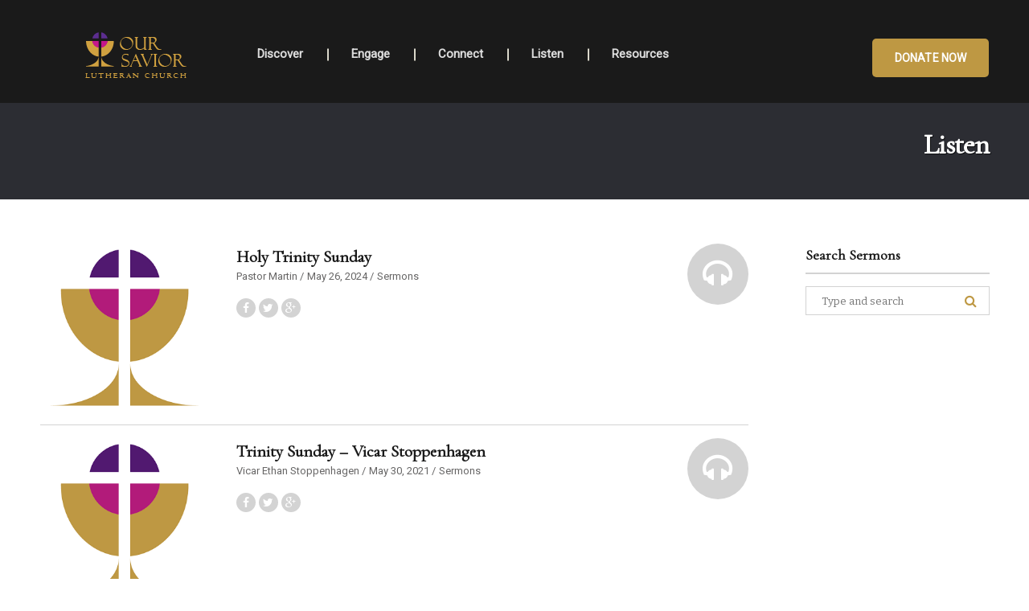

--- FILE ---
content_type: text/css
request_url: https://www.oslcraleigh.org/wp-content/themes/bethlehem/assets/css/custom-color.css
body_size: 2468
content:
/**
 * base/base.scss
 */
 .contact-btn {
  background: none repeat scroll 0 0 #be9843;
}

#scrollUp {
  background-color: #be9843;
}

header.site-header .site-branding a h1 {
  color: #be9843;
}

.hb-social li.hb-mail a:hover i, .hb-social li.hb-phone a:hover i {
  background-color: #be9843 !important;
}

.hb-more-button:hover {
  border: 2px solid #be9843 !important;
  background-color: #be9843;
}

/**
 * base/typography.scss
 */
input.button {
  background-color: #be9843;
}

.button.wc-backward {
  background: none repeat scroll 0 0 #be9843;
}

/**
 * components/comments.scss
 */
#comments .comment-list .reply a:hover {
  color: #be9843 !important;
}

.comment-form input[type=submit] {
  background: none repeat scroll 0 0 #be9843;
}

/**
 * components/content.scss
 */
.media-attachment-gallery .owl-dots .owl-dot.active span {
  background-color: #be9843;
}
.media-attachment-gallery .owl-dots .owl-dot.active span:hover {
  background-color: #be9843;
}

.isotope article .hb-more:hover {
  color: #be9843;
}

/**
 * components/footer.scss
 */
footer.site-footer .footer-logo .site-title {
  color: #be9843;
}
footer.site-footer .connect-with-us h5 {
  color: #be9843;
}
footer.site-footer .footer-widget aside.widget_text h5 {
  color: #be9843;
}

.footer-2 footer.site-footer .footer-widget {
  border-color: #be9843;
}
.footer-2 footer.site-footer .footer-widget:after {
  color: #be9843;
}
.footer-2 footer.site-footer ul.hb-social li a i {
  border: 2px solid #be9843;
}

.footer-3 footer.site-footer .bethlehem-logo svg {
  fill: #be9843;
}
.footer-3 footer.site-footer .mc4wp-form p input[type=submit]:hover {
  background-color: #be9843;
  border: 2px solid #be9843;
}

/**
 * components/forms.scss
 */
.cart-collaterals .coupon input[type=submit] {
  background-color: #be9843;
}

.wpcf7 form p > input {
  background-color: #be9843;
}

.single_add_to_cart_button:after {
  border-left: 11px solid #be9843;
}
.single_add_to_cart_button:before {
  background: none repeat scroll 0 0 #be9843;
}

/**
 * components/header.scss
 */
.site-title {
  color: #be9843;
}

.bethlehem-style-2 .bethlehem-logo svg, .header-7 .bethlehem-logo svg {
  fill: #be9843;
}

.bethlehem-style-3 .bethlehem-logo svg {
  fill: #be9843;
}
.bethlehem-style-3 .content-area .images-carousel-wrap > a:hover {
  background-color: #be9843;
  border-color: #be9843;
}

/**
 * components/menu.scss
 */
.main-navigation ul li a:hover {
  color: #be9843;
}

.header-7 .header-nav-menu {
  background-color: #be9843;
}
.header-7 .header-nav-menu input[type=search] {
  background-color: #866b2e !important;
}
.header-7 .header-top-nav-menu .bethlehem-counter h3.counter-title {
  color: #be9843;
}
.header-7 .header-top-nav-menu .top-nav-links ul li a:hover {
  color: #be9843;
}

/**
 * Primary Navigation
 */
.main-navigation ul.menu > li .megamenu-content ul > li > a:hover,
.main-navigation ul.nav-menu > li .megamenu-content ul > li > a:hover {
  color: #be9843;
}
.main-navigation ul.menu > li.sub-menu .megamenu-content .vc_wp_custommenu .menu > li.menu-item-has-children .sub-menu > li > a:hover,
.main-navigation ul.nav-menu > li.sub-menu .megamenu-content .vc_wp_custommenu .menu > li.menu-item-has-children .sub-menu > li > a:hover {
  color: #be9843;
  background-color: transparent;
}

/**
 * components/widgets.scss
 */
.widget_search form:after,
.widget_product_search form:after {
  color: #be9843;
}

.widget-area .widget.widget_recent_reviews .product_list_widget li .star-rating span:before, .widget-area .widget.widget_top_rated_products .product_list_widget li .star-rating span:before {
  color: #be9843;
}
.widget-area .widget.widget_tag_cloud .tagcloud a, .widget-area .widget.widget_product_tag_cloud .tagcloud a {
  background: none repeat scroll 0 0 #be9843;
}
.widget-area .widget.widget_mc4wp_widget .mc4wp-form input[type=submit] {
  background: none repeat scroll 0 0 #be9843;
}

/**
 * layout/layout.scss
 */
.footer-widgets h5 {
  color: #be9843;
}

/**
 * inc/bethlehem-extensions/ministries.scss
 */
.ministries-archive .ministries-head ul > li.active a:before {
  color: #be9843;
}

/**
 * inc/bethlehem-extensions/sermons.scss
 */
.sermons-carousel-wrap .sermons-carousel-item .sermons-carousel-info .hb-more:hover {
  color: #be9843;
}

.sermons-carousel-wrap ul.post-icons li a .icon-info:hover {
  background-color: #be9843 !important;
  border-color: #be9843 !important;
}

/**
 * inc/bethlehem-extensions/team-members.scss
 */
.team-large .member .member-info .hb-more:hover, .team-small .member .member-info .hb-more:hover {
  color: #be9843;
}

/**
 * inc/bethlehem-extensions/vc-elements.scss
 */
.vc-tribe-events-list-widget .tribe-events-link a:hover, .page .tribe-events-link a:hover {
  color: #be9843;
}

.quote-wrap #quote-info-slider .owl-controls .owl-nav .owl-prev:hover i, .quote-wrap #quote-info-slider .owl-controls .owl-nav .owl-next:hover i {
  color: #be9843 !important;
}
.quote-wrap #quote-info-slider .quote-item h4 {
  color: #be9843;
}
.quote-wrap #quote-img-slider .owl-stage .owl-item.synced .quote-item:before {
  border-color: #be9843 transparent;
}
.quote-wrap #quote-img-slider .owl-stage .owl-item.synced .quote-item img {
  outline: 7px solid #be9843;
}

.vc-primary-large-btn a,
.vc-primary-large-btn button, .vc-primary-small-btn a,
.vc-primary-small-btn button, .vc-primary-medium-btn a,
.vc-primary-medium-btn button {
  background-color: #be9843 !important;
}

.vc-primary-large-btn-inverse a:hover, .vc-primary-large-btn-inverse a:focus,
.vc-primary-large-btn-inverse button:hover,
.vc-primary-large-btn-inverse button:focus, .vc-primary-small-btn-inverse a:hover, .vc-primary-small-btn-inverse a:focus,
.vc-primary-small-btn-inverse button:hover,
.vc-primary-small-btn-inverse button:focus, .vc-primary-medium-btn-inverse a:hover, .vc-primary-medium-btn-inverse a:focus,
.vc-primary-medium-btn-inverse button:hover,
.vc-primary-medium-btn-inverse button:focus {
  background-color: #be9843 !important;
}

.vc_widget_recent_posts .archive-link:hover {
  background-color: #be9843 !important;
}
.vc_widget_recent_posts .archive-link:hover:after {
  border-left: 26px solid #be9843;
}
.vc_widget_recent_posts .hb-more:hover {
  color: #be9843;
}

.vc_widget_recent_posts.type-2 .beth-recent-posts > li h1.entry-title a {
  color: #be9843;
}

.vc-events-list-location .event-locations .location-content .event-btns a:hover {
  background-color: #be9843;
}

/**
 * inc/give/vc-elements.scss
 */
.give-btn {
  background-color: #be9843 !important;
}

.donation-carousel-wrap .owl-controls .owl-nav .owl-prev:hover, .donation-carousel-wrap .owl-controls .owl-nav .owl-next:hover {
  color: #be9843 !important;
}

.give-goal-progress .income,
.goal-progress .income {
  color: #be9843;
}

.give-progress-bar > span,
.progress-bar > span {
  background-color: #be9843;
}

/**
* inc/tribe-events/events.scss
*/
#tribe-events .tribe-events-list .tribe-events-list-separator-month span {
  background-color: #be9843;
}

.vc-events-calendar .events-lists h2 {
  color: #be9843;
}
.vc-events-calendar .events-calendar table#wp-calendar caption {
  color: #be9843;
}

/**
 * inc/woocommerce/woocommerce.scss
 */
/**
 * owl-Products
 */
.product-item .product-info .actions .button.add_to_cart_button, .product-item .product-info .actions .button.view_product_button {
  background: #be9843;
}
.product-item .product-info .actions .button.add_to_cart_button:after, .product-item .product-info .actions .button.view_product_button:after {
  border-left: 10px solid #be9843;
}

/**
 * Products
 */
ul.products li.product h3 a:hover {
  color: #be9843;
}
ul.products li.product .button.add_to_cart_button, ul.products li.product .button.view_product_button {
  background: #be9843;
}
ul.products li.product .button.add_to_cart_button:after, ul.products li.product .button.view_product_button:after {
  border-left: 10px solid #be9843;
}

#list-view ul.products li.product .button.add_to_cart_button:after, #list-view ul.products li.product .button.view_product_button:after {
  border-left: 11px solid #be9843;
}
#list-view ul.products li.product .button.add_to_cart_button:before, #list-view ul.products li.product .button.view_product_button:before {
  background: none repeat scroll 0 0 #be9843;
}

.added_to_cart.wc-forward:hover {
  color: #be9843;
}

.wc-proceed-to-checkout .checkout-button, .wc-proceed-to-checkout .checkout, .widget_shopping_cart_content .checkout-button, .widget_shopping_cart_content .checkout {
  background-color: #be9843;
}

.widget_price_filter .price_slider_amount .button:hover {
  background-color: #be9843;
}
.widget_price_filter .ui-slider .ui-slider-range {
  background: #be9843;
}

.myaccount_user a {
  color: #be9843;
}

.col2-set.addresses .col-1.address .title, .col2-set.addresses .col-2.address .title {
  background-color: #be9843;
  border-color: #be9843 !important;
}

a.remove:hover {
  color: #be9843;
}

.star-rating span:before {
  color: #be9843;
}

.bethlehem-sorting ul > li.active a:before {
  color: #be9843;
}

.woocommerce-checkout .panel-title a {
  border: 1px solid #be9843;
}
.woocommerce-checkout .panel-title a:before {
  background-color: #be9843;
}

table.cart button[type=submit],
#payment button[type=submit] {
  background-color: #be9843;
}

.donate-btn {
  background-color: #be9843;
}
.donate-btn:hover, .donate-btn:focus {
  background-color: #866b2e;
}

.our-store.type-2 .product-item .actions .price {
  color: #be9843;
}
.our-store.type-2 .product-item .actions .button.add_to_cart_button:hover, .our-store.type-2 .product-item .actions .button.add_to_cart_button:focus, .our-store.type-2 .product-item .actions .button.view_product_button:hover, .our-store.type-2 .product-item .actions .button.view_product_button:focus {
  background-color: #be9843;
  border: 2px solid #be9843;
}

.stories-archive .stories-featured .stories-content .entry-content p a {
  color: #be9843;
}

.bethlehem-style-2 .comment-form input[type=submit]:hover, .bethlehem-style-2 .comment-form input[type=submit]:focus {
  background: #be9843 !important;
  border: 2px solid #be9843;
  color: #fff;
}

.bethlehem-style-2 .wc-proceed-to-checkout input[type=submit]:hover, .bethlehem-style-2 .wc-proceed-to-checkout input[type=submit]:focus, .bethlehem-style-2 .wc-proceed-to-checkout .view-cart:hover, .bethlehem-style-2 .wc-proceed-to-checkout .view-cart:focus, .bethlehem-style-2 .wc-proceed-to-checkout .checkout-button:hover, .bethlehem-style-2 .wc-proceed-to-checkout .checkout-button:focus, .bethlehem-style-2 .wc-proceed-to-checkout .checkout:hover, .bethlehem-style-2 .wc-proceed-to-checkout .checkout:focus, .bethlehem-style-2 .widget_shopping_cart_content input[type=submit]:hover, .bethlehem-style-2 .widget_shopping_cart_content input[type=submit]:focus, .bethlehem-style-2 .widget_shopping_cart_content .view-cart:hover, .bethlehem-style-2 .widget_shopping_cart_content .view-cart:focus, .bethlehem-style-2 .widget_shopping_cart_content .checkout-button:hover, .bethlehem-style-2 .widget_shopping_cart_content .checkout-button:focus, .bethlehem-style-2 .widget_shopping_cart_content .checkout:hover, .bethlehem-style-2 .widget_shopping_cart_content .checkout:focus {
  background: #be9843 !important;
  border: 1px solid #be9843;
  color: #fff !important;
}
.bethlehem-style-2 .widget_price_filter .price_slider_amount .button:hover, .bethlehem-style-2 .widget_price_filter .price_slider_amount .button:focus {
  background: #be9843 !important;
  border: 1px solid #be9843;
  color: #fff !important;
}
.bethlehem-style-2 .cart-collaterals .coupon input[type=submit]:hover, .bethlehem-style-2 .cart-collaterals .coupon input[type=submit]:focus {
  background: #be9843 !important;
  border: 1px solid #be9843;
  color: #fff !important;
}
.bethlehem-style-2 input.button:hover, .bethlehem-style-2 input.button:focus,
.bethlehem-style-2 .button.wc-backward:hover,
.bethlehem-style-2 .button.wc-backward:focus {
  background: #be9843 !important;
  border: 2px solid #be9843;
  color: #fff !important;
}
.bethlehem-style-2 .wpcf7 form p > input:hover, .bethlehem-style-2 .wpcf7 form p > input:focus {
  background: #be9843 !important;
  border: 2px solid #be9843;
  color: #fff !important;
}
.bethlehem-style-2 .give-btn:hover, .bethlehem-style-2 .give-btn:focus {
  background: #be9843 !important;
  border: 2px solid #be9843 !important;
  color: #fff !important;
}
.bethlehem-style-2 input[type=submit]:hover, .bethlehem-style-2 input[type=submit]:focus {
  background: #be9843 !important;
  border: 2px solid #be9843 !important;
  color: #fff !important;
}
.bethlehem-style-2 .vc-events-list-location .event-locations .location-content .event-btns a:hover {
  background-color: #be9843;
}
.bethlehem-style-2 .vc-primary-large-btn a:hover, .bethlehem-style-2 .vc-primary-large-btn a:focus,
.bethlehem-style-2 .vc-primary-large-btn button:hover,
.bethlehem-style-2 .vc-primary-large-btn button:focus, .bethlehem-style-2 .vc-primary-small-btn a:hover, .bethlehem-style-2 .vc-primary-small-btn a:focus,
.bethlehem-style-2 .vc-primary-small-btn button:hover,
.bethlehem-style-2 .vc-primary-small-btn button:focus, .bethlehem-style-2 .vc-primary-medium-btn a:hover, .bethlehem-style-2 .vc-primary-medium-btn a:focus,
.bethlehem-style-2 .vc-primary-medium-btn button:hover,
.bethlehem-style-2 .vc-primary-medium-btn button:focus {
  background: #be9843 !important;
  border: 2px solid #be9843 !important;
  color: #fff !important;
}

.team-member-carousel-wrap .owl-controls .owl-nav .owl-prev:hover, .team-member-carousel-wrap .owl-controls .owl-nav .owl-prev:focus,
.team-member-carousel-wrap .owl-controls .owl-nav .owl-next:hover,
.team-member-carousel-wrap .owl-controls .owl-nav .owl-next:focus {
  color: #be9843;
  border: 3px solid #be9843;
}

body.bethlehem-style-3 #respond .comment-form .form-submit input[type=submit]:hover {
  background: #be9843;
  border: 2px solid #be9843;
}
body.bethlehem-style-3 .wc-proceed-to-checkout input[type=submit]:hover, body.bethlehem-style-3 .wc-proceed-to-checkout input[type=submit]:focus, body.bethlehem-style-3 .wc-proceed-to-checkout .view-cart:hover, body.bethlehem-style-3 .wc-proceed-to-checkout .view-cart:focus, body.bethlehem-style-3 .wc-proceed-to-checkout .checkout-button:hover, body.bethlehem-style-3 .wc-proceed-to-checkout .checkout-button:focus, body.bethlehem-style-3 .wc-proceed-to-checkout .checkout:hover, body.bethlehem-style-3 .wc-proceed-to-checkout .checkout:focus, body.bethlehem-style-3 .widget_shopping_cart_content input[type=submit]:hover, body.bethlehem-style-3 .widget_shopping_cart_content input[type=submit]:focus, body.bethlehem-style-3 .widget_shopping_cart_content .view-cart:hover, body.bethlehem-style-3 .widget_shopping_cart_content .view-cart:focus, body.bethlehem-style-3 .widget_shopping_cart_content .checkout-button:hover, body.bethlehem-style-3 .widget_shopping_cart_content .checkout-button:focus, body.bethlehem-style-3 .widget_shopping_cart_content .checkout:hover, body.bethlehem-style-3 .widget_shopping_cart_content .checkout:focus {
  background: #be9843 !important;
  border: 1px solid #be9843;
  color: #fff !important;
}
body.bethlehem-style-3 .widget_price_filter .price_slider_amount .button:hover, body.bethlehem-style-3 .widget_price_filter .price_slider_amount .button:focus {
  background: #be9843 !important;
  border: 1px solid #be9843;
  color: #fff !important;
}
body.bethlehem-style-3 .cart-collaterals .coupon input[type=submit]:hover, body.bethlehem-style-3 .cart-collaterals .coupon input[type=submit]:focus {
  background: #be9843 !important;
  border: 1px solid #be9843;
  color: #fff !important;
}
body.bethlehem-style-3 input.button:hover, body.bethlehem-style-3 input.button:focus,
body.bethlehem-style-3 .button.wc-backward:hover,
body.bethlehem-style-3 .button.wc-backward:focus {
  background: #be9843 !important;
  border: 2px solid #be9843;
  color: #fff !important;
}
body.bethlehem-style-3 .wpcf7 form p > input:hover, body.bethlehem-style-3 .wpcf7 form p > input:focus {
  background: #be9843 !important;
  border: 2px solid #be9843;
  color: #fff !important;
}
body.bethlehem-style-3 .give-btn:hover, body.bethlehem-style-3 .give-btn:focus {
  background: #be9843 !important;
  border: 2px solid #be9843 !important;
  color: #fff !important;
}
body.bethlehem-style-3 input[type=submit]:hover, body.bethlehem-style-3 input[type=submit]:focus {
  background: #be9843 !important;
  border: 2px solid #be9843;
  color: #fff !important;
}
body.bethlehem-style-3 .vc-events-list-location .event-locations .location-content .event-btns a:hover {
  background-color: #be9843;
}

--- FILE ---
content_type: text/css
request_url: https://www.oslcraleigh.org/wp-content/themes/bethlehem-child/style.css?ver=1.4.9
body_size: 777
content:
/*
Theme Name:   	Bethlehem Child
Theme URI:    	https://themeforest.net/item/bethlehem-church-wordpress-theme/12619468
Author:       	MadrasThemes
Author URI:		https://madrasthemes.com/
Description:  	Bethlehem Child Theme
Template:     	bethlehem
Version:      	1.4.9
Text Domain:  	bethlehem
Tags:         	black, white, light, two-columns, left-sidebar, right-sidebar, responsive-layout, custom-background, custom-colors, custom-header, custom-menu, featured-images, full-width-template, threaded-comments, accessibility-ready
License:      	GNU General Public License v2 or later 
License URI:  	http://www.gnu.org/licenses/gpl-2.0.html 
*/

.tribe-common-c-btn.tribe-events-c-search__button {
    background-color: #aa1b7a !important; 
}

.centered {
    text-align: center !important; 
}

@media screen and (max-width: 980px) and (min-width: 320px) {
    .site-content {
        overflow: hidden;
    }

    #live-stream-embed iframe {
        width: 100% !important;
        height: 52vw !important; 
    }
}

@media screen and (max-width: 1169px) {
    .header-6 .home-page-slider {
        margin-bottom: 0;
    }
}


.site-content {
    overflow: hidden;
}

.header-5 header.site-header .header-nav-menu .main-navigation .left-nav-menu .nav-menu>li>a {
    color: #DDD;
}

.header-5 header.site-header .header-nav-menu {
    background-color: #1a1a1a;
}

@media screen and (max-width: 1200px) and (min-width: 768px) {
    /* .header-5 header.site-header .header-nav-menu .site-branding {
        width: 100%;
        text-align: center!important;
    } */
}


@media screen and (min-width: 980px) and (max-width: 1180px) {
    .primary-navigation .left-nav-menu {
      float: left;
      width: auto !important; 
      padding: 21px 0; 
    }
}





--- FILE ---
content_type: application/javascript
request_url: https://www.oslcraleigh.org/wp-content/themes/bethlehem-child/scroll.js?ver=1
body_size: 209
content:
jQuery
"use strict";

jQuery(document).ready(function ($) {

    $("#scroll").on("click", function(e){
        e.preventDefault(); 
        $('html, body').animate({
            scrollTop: $("#content").offset().top - $("#masthead").height()
        }, 1500);
    })

 });

--- FILE ---
content_type: application/javascript
request_url: https://www.oslcraleigh.org/wp-content/plugins/give/assets/dist/js/give.js?ver=a733e832660853fb
body_size: 50976
content:
(()=>{var e,t={87757:(e,t,n)=>{e.exports=n(35666)},50743:function(e,t){!function(n,r){var i={version:"0.4.1",settings:{currency:{symbol:"$",format:"%s%v",decimal:".",thousand:",",precision:2,grouping:3},number:{precision:0,grouping:3,thousand:",",decimal:"."}}},o=Array.prototype.map,a=Array.isArray,s=Object.prototype.toString;function l(e){return!!(""===e||e&&e.charCodeAt&&e.substr)}function c(e){return a?a(e):"[object Array]"===s.call(e)}function u(e){return e&&"[object Object]"===s.call(e)}function d(e,t){var n;for(n in e=e||{},t=t||{})t.hasOwnProperty(n)&&null==e[n]&&(e[n]=t[n]);return e}function f(e,t,n){var r,i,a=[];if(!e)return a;if(o&&e.map===o)return e.map(t,n);for(r=0,i=e.length;r<i;r++)a[r]=t.call(n,e[r],r,e);return a}function m(e,t){return e=Math.round(Math.abs(e)),isNaN(e)?t:e}function p(e){var t=i.settings.currency.format;return"function"==typeof e&&(e=e()),l(e)&&e.match("%v")?{pos:e,neg:e.replace("-","").replace("%v","-%v"),zero:e}:e&&e.pos&&e.pos.match("%v")?e:l(t)?i.settings.currency.format={pos:t,neg:t.replace("%v","-%v"),zero:t}:t}var v=i.unformat=i.parse=function(e,t){if(c(e))return f(e,(function(e){return v(e,t)}));if("number"==typeof(e=e||0))return e;t=t||i.settings.number.decimal;var n=new RegExp("[^0-9-"+t+"]",["g"]),r=parseFloat((""+e).replace(/\((.*)\)/,"-$1").replace(n,"").replace(t,"."));return isNaN(r)?0:r},g=i.toFixed=function(e,t){t=m(t,i.settings.number.precision);var n=Math.pow(10,t);return(Math.round(i.unformat(e)*n)/n).toFixed(t)},h=i.formatNumber=i.format=function(e,t,n,r){if(c(e))return f(e,(function(e){return h(e,t,n,r)}));e=v(e);var o=d(u(t)?t:{precision:t,thousand:n,decimal:r},i.settings.number),a=m(o.precision),s=e<0?"-":"",l=parseInt(g(Math.abs(e||0),a),10)+"",p=l.length>3?l.length%3:0;return s+(p?l.substr(0,p)+o.thousand:"")+l.substr(p).replace(/(\d{3})(?=\d)/g,"$1"+o.thousand)+(a?o.decimal+g(Math.abs(e),a).split(".")[1]:"")},y=i.formatMoney=function(e,t,n,r,o,a){if(c(e))return f(e,(function(e){return y(e,t,n,r,o,a)}));e=v(e);var s=d(u(t)?t:{symbol:t,precision:n,thousand:r,decimal:o,format:a},i.settings.currency),l=p(s.format);return(e>0?l.pos:e<0?l.neg:l.zero).replace("%s",s.symbol).replace("%v",h(Math.abs(e),m(s.precision),s.thousand,s.decimal))};i.formatColumn=function(e,t,n,r,o,a){if(!e)return[];var s=d(u(t)?t:{symbol:t,precision:n,thousand:r,decimal:o,format:a},i.settings.currency),g=p(s.format),y=g.pos.indexOf("%s")<g.pos.indexOf("%v"),b=0,w=f(e,(function(e,t){if(c(e))return i.formatColumn(e,s);var n=((e=v(e))>0?g.pos:e<0?g.neg:g.zero).replace("%s",s.symbol).replace("%v",h(Math.abs(e),m(s.precision),s.thousand,s.decimal));return n.length>b&&(b=n.length),n}));return f(w,(function(e,t){return l(e)&&e.length<b?y?e.replace(s.symbol,s.symbol+new Array(b-e.length+1).join(" ")):new Array(b-e.length+1).join(" ")+e:e}))},e.exports&&(t=e.exports=i),t.accounting=i}()},25630:()=>{function e(t){return e="function"==typeof Symbol&&"symbol"==typeof Symbol.iterator?function(e){return typeof e}:function(e){return e&&"function"==typeof Symbol&&e.constructor===Symbol&&e!==Symbol.prototype?"symbol":typeof e},e(t)}function t(e,t){var n=jQuery(e).find("#give-payment-mode-select .give-loading-text"),r=jQuery(e).find("#give-amount").val(),i=jQuery(e).find('input[name="give-form-id"]').val(),o=jQuery(e).find('input[name="give-form-id-prefix"]').val();n.fadeIn(),1!=jQuery(e).data()["blockUI.isBlocked"]&&jQuery(e).find("#give_purchase_form_wrap").block({message:null,overlayCSS:{background:"#fff",opacity:.6}}),new Promise((function(n){jQuery(document).trigger("Give:onPreGatewayLoad"),jQuery.post(Give.fn.getGlobalVar("ajaxurl")+"?payment-mode="+t,{action:"give_load_gateway",give_total:r,give_form_id:i,give_form_id_prefix:o,give_payment_mode:t,nonce:Give.form.fn.getNonce(e)},(function(t){return jQuery(e).find("#give_purchase_form_wrap").html(t),jQuery(".give-no-js").hide(),jQuery(e).find("#give-payment-mode-select .give-loading-text").fadeOut(),jQuery(document).trigger("Give:onGatewayLoadSuccess"),n(t)}))})).then((function(n){jQuery(document).trigger("give_gateway_loaded",[n,jQuery(e).attr("id")]);var r=new CustomEvent("give_gateway_loaded",{detail:{selectedGateway:t,formIdAttribute:jQuery(e).attr("id")}});document.dispatchEvent(r),jQuery(e).unblock()}))}jQuery(document).ready((function(n){Give.form.fn.isFormExist()&&(n(".give-loading-text").hide(),n(".give-form").each((function(e,t){var n,r;t=jQuery(t),(n=Give.form.fn.getNonceInfo(t)).el.attr("data-donor-session")&&(!n.createdInDonorSession&&!Give.donor.fn.hasSession(t)||Give.donor.fn.isLoggedIn())||Give.form.fn.resetAllNonce(t),r=0>(r=1e3*(parseInt(n.el.data("time"))+parseInt(n.el.data("nonce-life")))-Date.now())?r:r+100,window.setTimeout((function(){Give.form.fn.resetAllNonce(t)}),r)}))),n(document).on("click",".give-checkout-login",(function(e){var t=n(this),r=n(this).parents("form"),i=t.parents("div.give-login-account-wrap").find(".give-loading-text"),o={action:t.data("action"),form_id:n(r).find('[name="give-form-id"]').val()};return i.show(),n.post(Give.fn.getGlobalVar("ajaxurl"),o,(function(e){var t=n(r).find("[id^=give-checkout-login-register]");t.length&&parseInt(t.html().trim().length)?n(r).find("[id^=give-checkout-login-register]").html(e):n(r).find('[id^="give_checkout_user_info"]').html(e),n(r).find(".give-submit-button-wrap").hide()})).done((function(){i.hide(),give_fl_trigger()})),!1})),n(document).on("click",".give-checkout-register-cancel",(function(e){e.preventDefault();var t=n(this),r=n(this).parents("form"),i={action:t.data("action"),form_id:n(r).find('[name="give-form-id"]').val()};n.post(Give.fn.getGlobalVar("ajaxurl"),i,(function(e){n(r).find("[id^=give-checkout-login-register]").replaceWith(n.parseJSON(e.fields)),n(r).find("[id^=give-checkout-login-register]").css({display:"block"}),n(r).find(".give-submit-button-wrap").show()})).done((function(){give_fl_trigger()}))})),n(document).on("click","[id^=give-login-fields] input[type=submit]",(function(r){r.preventDefault();var i=n(this).val(),o=n(this).parents("form");n(this).val(Give.fn.getGlobalVar("purchase_loading")),o.find("[id^=give-login-fields] .give-loading-animation").fadeIn();var a={action:"give_process_donation_login",give_ajax:1,give_user_login:o.find("[name=give_user_login]").val(),give_user_pass:o.find("[name=give_user_pass]").val(),give_form_id:o.find("[name=give-form-id]").val()};n.post(Give.fn.getGlobalVar("ajaxurl"),a,(function(r){null!=n.trim(e(r.success))&&1==r.success&&void 0!==e(r.data)?(o.find(".give_errors").remove(),o.find("[id^=give-checkout-login-register]").before(r.data),o.find(".give_notices.give_errors").delay(5e3).slideUp(),Give.form.fn.resetAllNonce(o).then((function(e){t(o,o.find(".give-gateway-option-selected input").val())}))):(o.find("[id^=give-login-fields] input[type=submit]").val(i),o.find(".give-loading-animation").fadeOut(),o.find(".give_errors").remove(),o.find("[id^=give-user-login-submit]").before(r.data))}))})),n(document).on("change","select#give-gateway, input.give-gateway",(function(e){e.preventDefault();var r=n(this).val();return"0"==r?(console.log("There was a problem loading the selected gateway"),!1):(t(n(this).parents("form"),r),!1)})),n("body").on("click","#give-confirm-email-btn",(function(e){var t=n(this),r={action:"give_confirm_email_for_donations_access",email:t.data("email"),nonce:Give.fn.getGlobalVar("ajax_vars").ajaxNonce};return t.text(Give.fn.getGlobalVar("loading")),t.attr("disabled","disabled"),n.post(Give.fn.getGlobalVar("ajaxurl"),r,(function(e){"error"===(e=JSON.parse(e)).status?(t.closest("#give_user_history tfoot").hide(),t.closest(".give_user_history_main").find(".give_user_history_notice").html(e.message)):"success"===e.status&&(t.closest(".give_user_history_main").find(".give_user_history_notice").html(e.message),t.hide(),t.closest(".give-security-button-wrap").find("span").show())})),!1})),n("body").on("click",'form.give-form input[name="give-purchase"].give-submit',(function(e){var t=n(this),r=t.parents("form.give-form"),i=r.find('input[type="submit"].give-submit + .give-loading-animation');i.fadeIn();var o=r.get(0);if("function"!=typeof o.checkValidity||!1!==o.checkValidity()){e.preventDefault();var a=n(this).val();n(this).val(Give.fn.getGlobalVar("purchase_loading")),Give.form.fn.disable(r,!0),n.post(Give.fn.getGlobalVar("ajaxurl"),r.serialize()+"&action=give_process_donation&give_ajax=true",(function(e){if("success"==n.trim(e))r.find(".give_errors").remove(),n(o).submit(),r.trigger("give_form_validation_passed");else{var s=r.parent().find(".payment"),l=r.parent().find(".give-form-header");t.val(a),i.fadeOut(),r.parent().find(".give_errors").remove(),s.length>0?s.prepend(e):l.length>0?l.after(e):r.parent().find(".give-form-title").after(e),r.parent()[0].scrollIntoView({behavior:"smooth"}),Give.form.fn.disable(r,!1)}}))}else i.fadeOut()}));var r=document.getElementById("give-receipt");if(r){var i={action:"get_receipt",shortcode_atts:r.getAttribute("data-shortcode"),donation_id:r.getAttribute("data-donation-key"),receipt_type:r.getAttribute("data-receipt-type")};i[Give.fn.getGlobalVar("session_cookie_name")]=Give.fn.__getCookie(Give.fn.getGlobalVar("session_cookie_name")),n.ajax({url:Give.fn.getGlobalVar("ajaxurl"),method:"GET",data:i,success:function(e){if(r.innerHTML=e,r.parentElement.classList.contains("give-form-templates"))var t=setInterval((function(){window.parentIFrame&&(clearInterval(t),window.parentIFrame.sendMessage({action:"giveEmbedFormContentLoaded"}))}),50)}})}}))},51325:()=>{function e(e,n){return function(e){if(Array.isArray(e))return e}(e)||function(e,t){var n=null==e?null:"undefined"!=typeof Symbol&&e[Symbol.iterator]||e["@@iterator"];if(null==n)return;var r,i,o=[],a=!0,s=!1;try{for(n=n.call(e);!(a=(r=n.next()).done)&&(o.push(r.value),!t||o.length!==t);a=!0);}catch(e){s=!0,i=e}finally{try{a||null==n.return||n.return()}finally{if(s)throw i}}return o}(e,n)||function(e,n){if(!e)return;if("string"==typeof e)return t(e,n);var r=Object.prototype.toString.call(e).slice(8,-1);"Object"===r&&e.constructor&&(r=e.constructor.name);if("Map"===r||"Set"===r)return Array.from(e);if("Arguments"===r||/^(?:Ui|I)nt(?:8|16|32)(?:Clamped)?Array$/.test(r))return t(e,n)}(e,n)||function(){throw new TypeError("Invalid attempt to destructure non-iterable instance.\nIn order to be iterable, non-array objects must have a [Symbol.iterator]() method.")}()}function t(e,t){(null==t||t>e.length)&&(t=e.length);for(var n=0,r=new Array(t);n<t;n++)r[n]=e[n];return r}function n(e,t){var n=Object.keys(e);if(Object.getOwnPropertySymbols){var r=Object.getOwnPropertySymbols(e);t&&(r=r.filter((function(t){return Object.getOwnPropertyDescriptor(e,t).enumerable}))),n.push.apply(n,r)}return n}function r(e){for(var t=1;t<arguments.length;t++){var r=null!=arguments[t]?arguments[t]:{};t%2?n(Object(r),!0).forEach((function(t){i(e,t,r[t])})):Object.getOwnPropertyDescriptors?Object.defineProperties(e,Object.getOwnPropertyDescriptors(r)):n(Object(r)).forEach((function(t){Object.defineProperty(e,t,Object.getOwnPropertyDescriptor(r,t))}))}return e}function i(e,t,n){return t in e?Object.defineProperty(e,t,{value:n,enumerable:!0,configurable:!0,writable:!0}):e[t]=n,e}jQuery((function(t){var n=jQuery("form.give-form"),o=t(document),a={forms:{}};t.fn.toggleError=function(e){return this.toggleClass("error",e),this.toggleClass("valid",!e),this},Give.init(),o.on("keyup","#give-first, #give-last, #give-email",(function(e){var t=e.target,n=t.parentElement.closest("form.give-form");if(n){var o=n.getAttribute("id");a.forms=r(r({},a.forms),{},i({},o,r(r({},a.forms[o]),{},i({},t.name,t.value))))}})),o.on("give_gateway_loaded",(function(){for(var t=0,n=Object.entries(a.forms);t<n.length;t++)for(var r=e(n[t],2),i=r[0],o=r[1],s=0,l=Object.entries(o);s<l.length;s++){var c=e(l[s],2),u=c[0],d=c[1],f=document.querySelector("form#".concat(i,' [name="').concat(u,'"]'));f&&(f.value=d)}})),o.on("change","#give_cc_address input.card_state, #give_cc_address select",(function(){var e=t(this),n=e.parents("form");if("card_state"!==e.attr("id")){n.find("#card_state").empty().append('<option value="1">'+Give.fn.getGlobalVar("general_loading")+"</option>").prop("disabled",!0);var r={action:"give_get_states",country:e.val(),field_name:"card_state"};t.ajax({type:"POST",data:r,url:Give.fn.getGlobalVar("ajaxurl"),xhrFields:{withCredentials:!0},success:function(e){var r="",i=e.states_label,a=n.find('input[name="card_state"], select[name="card_state"]'),s=n.find('input[name="card_city"]');void 0!==e.states_found&&!0===e.states_found?r=t(e.data):(r='<input type="text" id="card_state" name="card_state" class="card_state give-input required" placeholder="'.concat(i,'" value="').concat(e.default_state,'" autocomplete="address-level4"/>'),r=t(r)),!1===n.hasClass("float-labels-enabled")?(void 0!==e.states_require&&!0===e.states_require?(r.attr("required","required").attr("aria-required","true").addClass("required"),a.closest("p").find("label .give-required-indicator").removeClass("give-hidden")):(r.removeAttr("required").removeAttr("aria-required").removeClass("required"),a.closest("p").find("label .give-required-indicator").addClass("give-hidden")),void 0!==e.city_require&&!0===e.city_require?(s.closest("p").find("label .give-required-indicator").removeClass("give-hidden").removeClass("required"),s.attr("required",!0)):(s.closest("p").find("label .give-required-indicator").addClass("give-hidden").addClass("required"),s.removeAttr("required"))):(void 0!==e.states_require&&!0===e.states_require?(r.attr("required","required").attr("aria-required","true").addClass("required"),a.closest("p").find(".give-fl-wrap").addClass("give-fl-is-required")):(r.removeAttr("required").removeAttr("aria-required").removeClass("required"),a.closest("p").find(".give-fl-wrap").removeClass("give-fl-is-required")),void 0!==e.city_require&&!0===e.city_require?(s.closest("p").find(".give-fl-wrap").addClass("give-fl-is-required"),s.attr("required",!0)):(s.closest("p").find(".give-fl-wrap").removeClass("give-fl-is-required"),s.removeAttr("required"))),a.closest("p").find("label .state-label-text").text(i),a.replaceWith(r),void 0!==e.show_field&&!0===e.show_field?(n.find("p#give-card-state-wrap").removeClass("give-hidden"),n.find("p#give-card-zip-wrap").addClass("form-row-last"),n.find("p#give-card-zip-wrap").removeClass("form-row-wide")):(n.find("p#give-card-state-wrap").addClass("give-hidden"),n.find("p#give-card-zip-wrap").addClass("form-row-wide"),n.find("p#give-card-zip-wrap").removeClass("form-row-last"));var l=!!e.zip_require;n.find("input#card_zip").toggleClass("required",l).attr("required",l).attr("aria-required",l),n.find('label[for="card_zip"] span.give-required-indicator').toggleClass("give-hidden",!l),o.trigger("give_checkout_billing_address_updated",[e,n.attr("id")])}}).fail((function(e){window.console&&window.console.log&&console.log(e)}))}return!1})),o.on("give_gateway_loaded",(function(){Give.form.fn.field.formatCreditCard(n)})),o.on("submit","#give_payment_mode",(function(){if(!Give.form.fn.getGateway(t(this).closest("form")).length)return alert(Give.fn.getGlobalVar("no_gateway")),!1})),o.on("click",'#give-payment-mode-select input[name="payment-mode"]',(function(){var e,n=t(this).parents("form"),r=n.find("#give-payment-mode-select li"),i=n.find('li.give-gateway-option-selected input[name="payment-mode"]').val().trim();r.removeClass("give-gateway-option-selected"),r.prop("checked",!1),t(this).prop("checked",!0),t(this).parent().addClass("give-gateway-option-selected"),e=Give.form.fn.getGateway(n),n.attr("action",n.attr("action").replace("payment-mode="+i,"payment-mode="+e))})),o.on("focus",".give-donation-amount .give-text-input",(function(e){var n=t(this).parents("form");t(this).removeClass("invalid-amount");var r=n.find(".give-final-total-amount").attr("data-total"),i=Give.form.fn.getInfo("decimal_separator",n);t(this).attr("data-amount",Give.fn.unFormatCurrency(r,i)),t(this).parent(".give-donation-amount").addClass("give-custom-amount-focus-in"),n.find(".give-default-level, .give-radio-input").removeClass("give-default-level"),n.find(".give-btn-level-custom").addClass("give-default-level"),n.find(".give-radio-input").prop("checked",!1),n.find(".give-radio-input.give-radio-level-custom").prop("checked",!0),n.find(".give-select-level").prop("selected",!1),n.find(".give-select-level .give-donation-level-custom").prop("selected",!0)})),o.on("blur",".give-donation-amount .give-text-input",(function(e,n,r,i){var o=void 0!==n?n:t(this).closest("form"),a=t(this).attr("data-amount"),s=void 0!==r?r:t(this).val(),l=Give.form.fn.getInfo("decimal_separator",o),c=Give.form.fn.getMinimumAmount(o),u=Give.form.fn.getMaximumAmount(o),d=0===s?c:Give.fn.unFormatCurrency(s,l),f=Give.form.fn.formatAmount(d,o,{});if(i=void 0===i?Give.form.fn.getPriceID(o,!0):i,""===d||0===d){var m=t('.give-donation-levels-wrap [data-default="1"]',n);m.length&&(i=m.data("price-id"),s=d=Give.fn.unFormatCurrency(m.val(),l),f=Give.form.fn.formatAmount(d,o,{}))}if(Give.fn.setCache("amount_"+d,i,o),t(this).val(f),Give.form.fn.isValidDonationAmount(o))t(this).removeClass("give-invalid-amount"),o.find(".give-invalid-minimum, .give-invalid-maximum").slideUp(300,(function(){t(this).remove()})),Give.form.fn.disable(o,!1);else{t(this).addClass("give-invalid-amount"),Give.form.fn.disable(o,!0);var p=o.find(".give-invalid-minimum"),v=o.find(".give-invalid-maximum");0===p.length&&d<c?Give.notice.fn.renderNotice("bad_minimum",o):d>=c&&p.slideUp(300,(function(){t(this).remove()})),0===v.length&&d>u?Give.notice.fn.renderNotice("bad_maximum",o):d<=u&&v.slideUp(300,(function(){t(this).remove()}))}a!==d&&o.find(".give-final-total-amount").attr("data-total",d).text(Give.fn.formatCurrency(d,{symbol:Give.form.fn.getInfo("currency_symbol",o),position:Give.form.fn.getInfo("currency_position",o)},o)),-1!==i&&(t('input[name="give-price-id"]',o).val(i),o.find(".give-amount-hidden").val(Give.form.fn.formatAmount(d,o,{})),o.find(".give-default-level").removeClass("give-default-level"),Give.form.fn.autoSelectDonationLevel(o,i)),t(this).parent(".give-donation-amount").removeClass("give-custom-amount-focus-in"),t(document).trigger("give_donation_value_updated",[o,d,i])})),o.on("click",".give-donation-level-btn",(function(e){e.preventDefault(),Give.form.fn.autoSetMultiLevel(t(this))})),o.on("click",".give-radio-input-level",(function(e){Give.form.fn.autoSetMultiLevel(t(this))})),o.on("change",".give-select-level",(function(e){Give.form.fn.autoSetMultiLevel(t(this))})),o.on("click",".give_terms_links",(function(e){e.preventDefault();var n=t(this).closest("fieldset");return t("[class^=give_terms-]",n).slideToggle(),t("a.give_terms_links",n).toggle(),!1})),t('label[for^="give-radio-level"]').on("click",(function(e){var n=t(this).closest("form").find("#"+t(this).attr("for"));n.length&&(n.trigger("click"),e.preventDefault())}))})),jQuery(window).on("load",(function(){jQuery("body").on("keyup change focusout",".give-form .card-number, .give-form .card-cvc, .give-form .card-expiry",(function(e){var t=jQuery(this),n=t.parents("form.give-form"),r=t.attr("id"),i=n.find(".card-number"),o=n.find(".card-cvc"),a=n.find(".card-expiry"),s=jQuery.payment.cardType(i.val()),l=!1;if("focusout"===e.type)r.indexOf("card_number")>-1?(l=!jQuery.payment.validateCardNumber(i.val()),i.toggleError(l)):r.indexOf("card_cvc")>-1?(l=!jQuery.payment.validateCardCVC(o.val(),s),o.toggleError(l)):r.indexOf("card_expiry")>-1&&(l=!jQuery.payment.validateCardExpiry(a.payment("cardExpiryVal")),a.toggleError(l)),Give.form.fn.disable(t.parents("form"),l);else if(t.hasClass("error")&&t.removeClass("error"),r.indexOf("card_number")>-1){var c=n.find(".card-type");null===s?(c.removeClass().addClass("off card-type"),t.removeClass("valid").addClass("error")):c.removeClass().addClass("card-type "+s)}else if(r.indexOf("card_expiry")>-1){var u=a.payment("cardExpiryVal");n.find(".card-expiry-month").val(u.month),n.find(".card-expiry-year").val(u.year)}}))}))},31441:(e,t,n)=>{"use strict";n(59211),n(92979),n(57729);var r=n(15303),i=(n(45099),function(e){return new r.iframeResize({log:!1,sizeWidth:!0,checkOrigin:[window.location.origin],heightCalculationMethod:"documentElementOffset",widthCalculationMethod:"documentElementOffset",onMessage:function(t){var n=e.parentElement;switch(e.parentElement.classList.contains("modal-content")&&(n=n.parentElement.parentElement),t.message.action){case"giveEmbedFormContentLoaded":var r=setTimeout((function(){i()}),400);e.setAttribute("data-contentLoaded","1");var i=function(){clearTimeout(r),n.querySelector(".iframe-loader").style.opacity=0,n.querySelector(".iframe-loader").style.transition="opacity 0.2s ease",e.style.visibility="visible",e.style.minHeight="",n.style.height=null};break;case"giveScrollIframeInToView":e.scrollIntoView({behavior:"smooth",inline:"nearest"})}},onInit:function(){var t=e.parentElement;window.top.addEventListener("resize",(function(){e.style.width=window.top.innerWidth+"px"}));var n=!1;window.addEventListener("beforeunload",(function(){n=!0})),e.contentWindow.addEventListener("beforeunload",(function(){!1===n&&(e.scrollIntoView({behavior:"smooth",inline:"nearest"}),e.parentElement.querySelector(".iframe-loader").style.opacity=1,e.parentElement.querySelector(".iframe-loader").style.transition="",e.style.visibility="hidden",t.style.height="700px")})),e.iFrameResizer.sendMessage({currentPage:Give.fn.removeURLParameter(window.location.href,"giveDonationAction")})}},e)});const o=window.wp.i18n,a={fn:{renderNotice:function(e,t){var n;switch(t=void 0!==t?t:{},e){case"bad_minimum":n=jQuery('<div class="give_error give-invalid-minimum give-hidden">'+this.getNotice(e,t)+"</div>");break;case"bad_maximum":n=jQuery('<div class="give_error give-invalid-maximum give-hidden">'+this.getNotice(e,t)+"</div>")}if(!t.length)return"";n.insertBefore(t.find(".give-total-wrap")).show()},getNotice:function(e,t){if(!e.length)return null;var n,r,i;if(n=r=i="",t.length)switch(e){case"bad_minimum":r=Give.fn.getGlobalVar(e),i=Give.form.fn.getMinimumAmount(t);break;case"bad_maximum":r=Give.fn.getGlobalVar(e),i=Give.form.fn.getMaximumAmount(t)}return t.length&&""!==r&&(n=r+" "+Give.fn.formatCurrency(i,{symbol:Give.form.fn.getInfo("currency_symbol",t),position:Give.form.fn.getInfo("currency_position",t)},t)),n},getAdminNoticeHTML:function(e){var t=arguments.length>1&&void 0!==arguments[1]?arguments[1]:"info",n=arguments.length>2&&void 0!==arguments[2]?arguments[2]:{dismissible:!0},r="undefined"!=typeof commonL10n?commonL10n.dismiss:(0,o.__)("Dismiss this notice.","give");return'<div class="give-notice notice notice-'.concat(t).concat(n.dismissible?" is-dismissible":"",'"><p>').concat(e).concat(n.dismissible?' <button type="button" class="notice-dismiss"><span class="screen-reader-text">'.concat(r,"</span></button>"):"","</p</div>")}}};var s=n(87757),l=n.n(s);const c={fn:{showOverlay:function(e){var t=document.createElement("div"),n=document.createElement("div"),r=document.createElement("div");r.innerHTML=e||Give.fn.getGlobalVar("textForOverlayScreen"),n.setAttribute("class","loader spinning"),t.setAttribute("id","give-processing-state-template"),t.append(n),t.append(r),t.classList.add("active"),document.body.appendChild(t)},hideOverlay:function(){document.getElementById("give-processing-state-template").remove()}}};function u(e,t,n,r,i,o,a){try{var s=e[o](a),l=s.value}catch(e){return void n(e)}s.done?t(l):Promise.resolve(l).then(r,i)}const d={init:function(){this.fn.field.formatCreditCard(jQuery("form.give-form")),this.fn.__initialize_cache(),window.Give.WINDOW_IS_LOADED?Give.form.fn.__sendBackToForm():window.addEventListener("load",(function(){Give.form.fn.__sendBackToForm()}))},fn:{isFormExist:function(){return!!document.getElementsByName("give-form-hash").length},hasDonationForm:function(e){var t=e.querySelector('form input[name="give_action"]');return t&&"purchase"===t.value},disable:function(e,t){if(!e.length)return!1;e.find(".give-submit").prop("disabled",t)},showProcessingState:function(e){c.fn.showOverlay(e)},hideProcessingState:function(){c.fn.hideOverlay()},formatAmount:function(e,t,n){return t.length?Give.fn.formatCurrency(e,n,t):e},getInfo:function(e,t){var n="";if(t=void 0!==t?jQuery(t):{},!e.length||!t.length)return n;switch(e){case"gateways":n=[],jQuery.each(t.find('input[name="payment-mode"]'),(function(e,t){t=t instanceof jQuery?t:jQuery(t),n.push(t.val().trim())}));break;case"form-type":t.hasClass("give-form-type-set")?n="set":t.hasClass("give-form-type-multi")&&(n="multi");break;case"form-id":n=t.find('input[name="give-form-id"]').val();break;default:void 0!==(n=t.get(0).hasAttribute("data-"+e)?t.attr("data-"+e):t.attr(e))&&n.trim()}return n},setInfo:function(e,t,n,r){if(!n.length)return!1;if("nonce"===(e=void 0===e?"data":e))n.find('input[name="give-form-hash"]').val(t);if(void 0!==r&&!r.length)return!1;if("attr"===e)n.attr(r,t);else n.data(r,t);return!0},getGateway:function(e){var t="";return e.length?void 0!==(t=e.find('input[name="payment-mode"]:checked').val().trim())?t:"":t},getVariablePrices:function(e){var t,n=[];return e.length&&e.hasClass("give-form-type-multi")&&(t=e.find(".give-donation-levels-wrap [data-price-id] "))?(jQuery.each(t,(function(t,r){r=r instanceof jQuery?r:jQuery(r);var i=Give.form.fn.getInfo("decimal_separator",e);n.push({price_id:r.data("price-id"),amount:Give.fn.unFormatCurrency(r.val(),i)})})),n):n},getPriceID:function(e,t){var n=this.getVariablePrices(e),r=Give.fn.unFormatCurrency(e.find('input[name="give-amount"]').val(),this.getInfo("decimal_separator",e)),i=Give.fn.getCache("amount_"+r,e)?Give.fn.getCache("amount_"+r,e):-1;return t=void 0===t||t,n.length&&-1===i&&(t?(jQuery.each(n,(function(e,t){if(t.amount===r)return i=t.price_id,!1})),-1===i&&this.getMinimumAmount(e)<=r&&this.getMaximumAmount(e)>=r&&this.getMinimumAmount(e)<=r&&(i="custom")):i=jQuery('input[name="give-price-id"]',e).val()),i},getMinimumAmount:function(e){return e.find('input[name="give-form-minimum"]').val()},getMaximumAmount:function(e){return e.find('input[name="give-form-maximum"]').val()},getAmount:function(e){if(!e.length)return null;var t=e.find('input[name="give-amount"]').val();return void 0!==t&&t||(t=0),Give.fn.unFormatCurrency(t,this.getInfo("decimal_separator",e))},getNonce:function(e){if(!e.length)return"";var t=e.find('input[name="give-form-hash"]').val();return void 0!==t&&t||(t=""),t},getNonceInfo:function(e){var t={};return e.length?(t.el=e.find('input[name="give-form-hash"]'),t.el.length?(t.value=e.find('input[name="give-form-hash"]').val(),t.value=void 0!==t.value&&t.value?t.value:"",t.createdInDonorSession="1"===t.el.attr("data-donor-session"),t):t):t},resetNonce:function(e){if(!e.length||!jQuery('input[name="give-form-hash"]',e).length)return!1;Give.form.fn.disable(e,!0),jQuery.post(Give.fn.getGlobalVar("ajaxurl"),{action:"give_donation_form_nonce",give_form_id:Give.form.fn.getInfo("form-id",e)},(function(t){Give.form.fn.setInfo("nonce",t.data,e,""),Give.form.fn.disable(e,!1)}))},resetAllNonce:function(e){return!!e.length&&(Give.form.fn.disable(e,!0),new Promise((function(t,n){jQuery.post(Give.fn.getGlobalVar("ajaxurl"),{action:"give_donation_form_reset_all_nonce",give_form_id:Give.form.fn.getInfo("form-id",e)},(function(r){if(!r.success)return n(r);var i=e.find('input[name="give-form-user-register-hash"]');return Give.form.fn.setInfo("nonce",r.data.give_form_hash,e,""),i.length&&i.val(r.data.give_form_user_register_hash),Give.form.fn.disable(e,!1),jQuery(document).trigger("give_reset_all_nonce",[r.data]),t(r)})).done((function(){Give.form.fn.disable(e,!1)}))})))},autoSelectDonationLevel:function(e,t){if(!e.length||"multi"!==this.getInfo("form-type",e))return!1;switch(t=void 0===t?this.getPriceID(e,!1):t,!0){case!!e.find(".give-radio-input").length:e.find(".give-radio-input").prop("checked",!1),e.find('.give-radio-input[data-price-id="'+t+'"]').prop("checked",!0).addClass("give-default-level");break;case!!e.find("button.give-donation-level-btn").length:e.find("button.give-donation-level-btn").blur(),e.find('button.give-donation-level-btn[data-price-id="'+t+'"]').addClass("give-default-level");break;case!!e.find("select.give-select-level").length:e.find("select.give-select-level option").prop("selected",!1),e.find('select.give-select-level option[data-price-id="'+t+'"]').prop("selected",!0).addClass("give-default-level")}},autoSetMultiLevel:function(e){var t=e.parents("form"),n=e.val(),r=e.data("price-id");void 0===r&&(r=e.find("option:selected").data("price-id")),"custom"===r&&(n=Give.fn.getParameterByName("custom-amount")),t.find(".give-amount-top").val(n),t.find("span.give-amount-top").text(n);var i=Give.form.fn.getInfo("decimal_separator",t);jQuery(".give-donation-amount .give-text-input",t).attr("data-amount",Give.fn.unFormatCurrency(t.find(".give-final-total-amount").attr("data-total"),i)),"custom"!==r||n?t.find(".give-donation-amount .give-text-input").trigger("blur",[t,n,r]):t.find(".give-donation-amount .give-text-input").focus()},__sendBackToForm:function(){var e=Give.fn.getParameterByName("form-id"),t=Give.fn.getParameterByName("payment-mode");if(!e||!t)return!1;var n=jQuery("body").find("#give-form-"+e+"-wrap"),r=n.find("form.give-form"),i=n.hasClass("give-display-modal"),o=n.hasClass("give-display-button"),a=n.hasClass("give-display-reveal");r.find("#give-gateway-radio-list label").removeClass("give-gateway-option-selected"),r.find("input[name=payment-mode][value="+t+"]").prop("checked",!0).parent().addClass("give-gateway-option-selected");var s=Give.fn.getParameterByName("level-id"),l=r.find('*[data-price-id="'+s+'"]');l.length>0&&this.autoSetMultiLevel(l),jQuery(".give-form-wrap").hasClass("give-form-grid-wrap")&&1===jQuery("#give-modal-form-"+e).length?jQuery.magnificPopup.open({items:{type:"inline",src:"#give-modal-form-"+e},fixedContentPos:!0,fixedBgPos:!0,closeBtnInside:!0,midClick:!0,removalDelay:300,mainClass:"modal-fade-slide"}):i||o?give_open_form_modal(n,r):a&&(r.find(".give-btn-reveal").hide(),r.find("#give-payment-mode-select, #give_purchase_form_wrap").slideDown())},isValidDonationAmount:function(e){if(e.find('input[name="give-form-minimum"]').length<=0)return!0;var t=this.getMinimumAmount(e),n=this.getMaximumAmount(e),r=this.getAmount(e),i=this.getPriceID(e,!0);return 0!==r&&(-1<r&&r>=t&&r<=n||-1!==i)},__initialize_cache:function(){jQuery.each(jQuery(".give-form"),(function(e,t){t=t instanceof jQuery?t:jQuery(t),Give.cache["form_"+Give.form.fn.getInfo("form-id",t)]=[]}))},isDonationFormHtml5Valid:function(e){var t=arguments.length>1&&void 0!==arguments[1]&&arguments[1];return"function"!=typeof e.checkValidity||!1!==e.checkValidity()||!1!=(-1!=navigator.userAgent.indexOf("Safari")&&-1==navigator.userAgent.indexOf("Chrome"))||(t&&e.reportValidity(),!1)},isDonorFilledValidData:(f=function(e){return function(){var t=this,n=arguments;return new Promise((function(r,i){var o=e.apply(t,n);function a(e){u(o,r,i,a,s,"next",e)}function s(e){u(o,r,i,a,s,"throw",e)}a(void 0)}))}}(l().mark((function e(t){var n,r,i,o=arguments;return l().wrap((function(e){for(;;)switch(e.prev=e.next){case 0:return(n=(n=o.length>1&&void 0!==o[1]?o[1]:{})instanceof FormData?n:new FormData(t)).append("action","give_process_donation"),n.append("give_ajax",!0),e.next=6,fetch("".concat(Give.fn.getGlobalVar("ajaxurl")),{method:"POST",body:n});case 6:return r=e.sent,e.next=9,r.text();case 9:return i=e.sent,e.abrupt("return",i.trim());case 11:case"end":return e.stop()}}),e)}))),function(e){return f.apply(this,arguments)}),addErrors:function(e,t){e.find('#give_purchase_submit input[type="submit"].give-submit').before(t)},removeErrors:function(e){e.find(".give_errors").remove()},getErrorHTML:function(e){var t=document.createElement("div");return t.classList.add("give_errors"),e.forEach((function(e){var n=document.createElement("p");n.classList.add("give_error"),n.innerHTML=e.message,t.append(n)})),t},addErrorsAndResetDonationButton:function(e){var t=arguments.length>1&&void 0!==arguments[1]?arguments[1]:null;this.resetDonationButton(e),t&&this.addErrors(e,t)},resetDonationButton:function(e){var t=e.find('#give_purchase_submit input[type="submit"].give-submit'),n=t.closest("div");t.val(t.data("before-validation-label")),n.find(".give-loading-animation").fadeOut(),e.find(".give_errors").remove(),Give.form.fn.disable(e,!1)},field:{formatCreditCard:function(e){e.each((function(e,t){var n=(t=jQuery(t)).find(".card-number"),r=t.find(".card-cvc"),i=t.find(".card-expiry");n.length&&(n.payment("formatCardNumber"),r.payment("formatCardCVC"),i.payment("formatCardExpiry"))}))}}}};var f;const m={fn:{hasSession:function(e){return!!e.length&&!!Give.fn.__getCookie(Give.fn.getGlobalVar("session_cookie_name"))},isLoggedIn:function(){return jQuery("body").hasClass("logged-in")}}},p={fn:{twitter:function(e,t){var n=parent.window?parent.window:window,r=n.innerHeight/2-126,i=n.innerWidth/2-280;n.open("https://twitter.com/intent/tweet?url=".concat(encodeURIComponent(e),"&text=").concat(encodeURIComponent(t)),"newwindow","width=560,height=253,top=".concat(r,",left=").concat(i))},facebook:function(e){var t=parent.window?parent.window:window,n=t.innerHeight/2-365,r=t.innerWidth/2-280;window.open("https://www.facebook.com/sharer/sharer.php?u=".concat(encodeURIComponent(e)),"newwindow","width=560,height=730,top=".concat(n,",left=").concat(r))}}};var v=n(50743),g=n.n(v),h={init:function(){var e=["form"],t=0;for(jQuery(document).trigger("give:preInit");t<e.length;)h[e[t]].init&&h[e[t]].init(),t++;jQuery(document).trigger("give:postInit")},fn:{formatCurrency:function(e,t,n){var r={symbol:"",decimal:this.getGlobalVar("decimal_separator"),thousand:this.getGlobalVar("thousands_separator"),precision:parseInt(this.getGlobalVar("number_decimals")),currency:this.getGlobalVar("currency")};if(e=e.toString().trim(),(n=void 0===n?{}:n).length&&(r={symbol:"",decimal:h.form.fn.getInfo("decimal_separator",n),thousand:h.form.fn.getInfo("thousands_separator",n),precision:h.form.fn.getInfo("number_decimals",n),currency:h.form.fn.getInfo("currency_code",n)}),(t=jQuery.extend(r,t)).precision=parseInt(t.precision),"INR"===t.currency){var i,o=g().formatNumber(e,{precision:r.precision,decimal:"."}),a=t.precision?".0":"",s="",l="",c="";(o=(o=g().unformat(o,".").toString()).toString()).indexOf(".")>0&&(a=o.substring(o.indexOf("."),o.length)),s=(o=Math.floor(o).toString()).substring(o.length-3),""!==(l=o.substring(0,o.length-3))&&(s=r.thousand+s),i=(c=l.replace(/\B(?=(\d{2})+(?!\d))/g,r.thousand)+s+a).lastIndexOf("."),e=c=c.slice(0,i)+(c.slice(i)+"000000000000").substr(0,t.precision+1),void 0!==t.symbol&&t.symbol.length&&("after"===t.position?e+=t.symbol:e=t.symbol+e)}else"after"===t.position&&(t.format="%v%s"),e=g().formatMoney(e,t);return e},unFormatCurrency:function(e,t){if("string"==typeof e){var n=","===t.trim()?/[^0-9\,-]+/g:/[^0-9\.-]+/g;0===(e=e.replace(n,"")).indexOf(t)?e=e.substr(1):e.length-1===e.indexOf(t)&&(e=e.slice(0,-1))}return Math.abs(parseFloat(g().unformat(e,t)))},getParameterByName:function(e,t){t||(t=window.location.href),t=decodeURIComponent(t),e=e.replace(/[\[\]]/g,"\\$&");var n=new RegExp("[?&]"+e+"(=([^&#]*)|&|#|$)").exec(t);return n?n[2]?decodeURIComponent(n[2].replace(/\+/g," ")):"":null},getGlobalVar:function(e){var t=this.getGlobal();return void 0===t[e]?"":t[e]},getGlobal:function(){return"undefined"==typeof give_global_vars?give_vars:give_global_vars},setCache:function(e,t,n){n.length?h.cache["form_"+h.form.fn.getInfo("form-id",n)][e]=t:h.cache[e]=t},getCache:function(e,t){var n,r=h.cache["form_"+h.form.fn.getInfo("form-id",t)];return n=void 0===(n=t.length?void 0!==r?r[e]:"":h.cache[e])?"":n},__getCookie:function(e){var t=("; "+document.cookie).split("; "+e+"="),n="";return 2===t.length&&(n=t.pop().split(";").shift()),n},loader:function(e){var t,n,r=arguments.length>1&&void 0!==arguments[1]?arguments[1]:{},i=(r=Object.assign({show:!0,loadingAnimation:!0,loadingText:null},r)).loadingAnimation?'<span class="is-active spinner"></span>':"",o=null!==r.loadingText?r.loadingText:h.fn.getGlobalVar("loader_translation").updating;return!1===r.show?(jQuery(".give-spinner-wrap",e).remove(),!1):(t=i.length?"give-has-spinner":"",t=(t+=o.length?" give-has-text":"").length?" "+t.trim():"",n='<div class="give-spinner-wrap'.concat(t,'"><div class="give-spinner-inner">').concat((o+i).trim(),"</div></div>"),null===r.show?n:(e.prepend(n),!0))},removeURLParameter:function(e,t){var n=e.split("?");if(n.length>=2){for(var r=encodeURIComponent(t)+"=",i=n[1].split(/[&;]/g),o=i.length;o-- >0;)-1!==i[o].lastIndexOf(r,0)&&i.splice(o,1);return n[0]+(i.length>0?"?"+i.join("&"):"")}return e},numberHasDecimal:function(e){return Math.floor(e)!==Number(e)}},cache:{}};h.notice=a,h.form=d,h.donor=m,h.util=c,h.share=p;const y=h;n(51325),n(25630);var b=n(48880),w=n.n(b);function _(e){return _="function"==typeof Symbol&&"symbol"==typeof Symbol.iterator?function(e){return typeof e}:function(e){return e&&"function"==typeof Symbol&&e.constructor===Symbol&&e!==Symbol.prototype?"symbol":typeof e},_(e)}jQuery((function(e){var t=e(document);give_fl_trigger(),give_change_html5_form_field_validation_message(),e(".js-give-grid-modal-launcher").magnificPopup({type:"inline",fixedContentPos:!0,fixedBgPos:!0,closeBtnInside:!0,midClick:!0,removalDelay:300,mainClass:"modal-fade-slide give-modal"}),void 0!==window.csGlobal&&window.jQuery((function(e){window.csGlobal.csHooks.filter("hash_scrolling_allow",(function(t,n){return!e(n).hasClass("give-card")&&t}))})),t.on("click touchend",".give-disabled",(function(e){return e.preventDefault(),!1})),t.on("give_gateway_loaded",(function(e,t,n){give_fl_trigger()})),t.on("give_checkout_billing_address_updated",(function(t,n,r){e("form#"+r).hasClass("float-labels-enabled")&&give_fl_trigger()})),t.on("click",".give-btn-reveal",(function(t){t.preventDefault();var n=e(this),r=e(this).parents("form"),i="#give-payment-mode-select",o=e(i),a="";return n.hide(),e("li",o).length>1&&(a=i+", "),r.find(a+"#give_purchase_form_wrap").slideDown(),!1})),t.on("click",".give-btn-modal",(function(t){t.preventDefault();var n=e(this).parents("div.give-form-wrap"),r=n.find("form.give-form"),i=r.find("#give-amount"),o=i.val();if(!o||o<=0)return i.focus(),!1;give_open_form_modal(n,r)}));var n=jQuery('.give_notice[data-dismiss-type="auto"]');n.length&&n.each((function(t,n){n=e(n),window.setTimeout((function(){n.slideUp()}),n.data("dismiss-interval"))})),e("body").on("click",".give-notice-close",(function(){e(this).hide(),e(this).closest(".give_notices").slideUp()})),t.on("change","#give_profile_billing_address_wrap #give_address_country",update_profile_state_field),window.addEventListener("pageshow",(function(t){if(t.persisted||_("undefined")!==window.performance&&2===window.performance.navigation.type){var n=e("body").find("form.give-form");n.length&&(n[0].reset(),Give.form.fn.resetAllNonce(n))}}))})),window.give_open_form_modal=function(e,t){var n="#give_purchase_form_wrap, #give-payment-mode-select, .mfp-close, .give-hidden, .give-form-title";jQuery.magnificPopup.open({mainClass:Give.fn.getGlobal().magnific_options.main_class,closeOnBgClick:Give.fn.getGlobal().magnific_options.close_on_bg_click,fixedContentPos:!0,fixedBgPos:!0,removalDelay:250,items:{src:t,type:"inline"},callbacks:{beforeOpen:function(){jQuery("body").addClass("give-modal-open");var n=jQuery(".give-form-title",e);if(e.hasClass("give-modal")&&!t.data("content"))n.length&&!jQuery(".give-form-title",t).length&&t.prepend(n),t.data("content","loaded");else if(e.hasClass("give-display-button-only")&&!t.data("content")){var r=jQuery(".give-form-content-wrap",e),i=jQuery(".give-goal-progress",e),o=jQuery(">.give_error",e),a=jQuery(".give_errors",e);r.length&&!jQuery(".give-form-content-wrap",t).length&&(r.hasClass("give_post_form-content")?t.append(r):t.prepend(r)),a.length&&!jQuery(".give_errors",t).length&&a.each((function(e,n){t.prepend(jQuery(n))})),o.length&&!jQuery(">.give_error",t).length&&o.each((function(e,n){t.prepend(jQuery(n))})),i.length&&!jQuery(".give-goal-progress",t).length&&t.prepend(i),n.length&&!jQuery(".give-form-title",t).length&&t.prepend(n),t.data("content","loaded")}},open:function(){var r=jQuery(".mfp-content");r.outerWidth()>=500&&r.addClass("give-responsive-mfp-content"),e.hasClass("give-display-button-only")&&(n=t.children().not(".give-btn-modal")),t.children().not(n).hide()},close:function(){t.removeClass("mfp-hide"),jQuery("body").removeClass("give-modal-open"),t.children().not(n).show()}}})},window.give_fl_trigger=function(){window.give_float_labels=void 0===window.give_float_labels?{}:window.give_float_labels,window.give_float_labels instanceof w()?window.give_float_labels.rebuild():window.give_float_labels=new(w())(".float-labels-enabled",{exclude:"#give-amount, .give-select-level, [multiple], .give-honeypot",prioritize:"placeholder",prefix:"give-fl-",style:"give"})},window.give_change_html5_form_field_validation_message=function(){var e,t=jQuery(".give-form");t.length&&jQuery.each(t,(function(t,n){(e=jQuery("input",n)).length&&jQuery.each(e,(function(e,t){t=jQuery(t).get(0),Give.fn.getGlobal().form_translation.hasOwnProperty(t.name)&&(t.oninvalid=function(e){e.target.setCustomValidity(""),e.target.validity.valid||e.target.setCustomValidity(Give.fn.getGlobal().form_translation[t.name])})}))}))},window.update_profile_state_field=function(){var e=jQuery(this),t=e.parents("form");if("give_address_country"===e.attr("id")){t.find("#give_address_state").empty().append('<option value="1">'+Give.fn.getGlobalVar("general_loading")+"</option>").prop("disabled",!0);var n={action:"give_get_states",country:e.val(),field_name:"give_address_state"};jQuery.ajax({type:"POST",data:n,url:Give.fn.getGlobalVar("ajaxurl"),xhrFields:{withCredentials:!0},success:function(e){var n="",r=e.states_label;n=void 0!==_(e.states_found)&&1==e.states_found?e.data:'<input type="text" id="give_address_state"  name="give_address_state" class="text give-input" placeholder="'+r+'" value="'+e.default_state+'"/>',t.find('input[name="give_address_state"], select[name="give_address_state"]').replaceWith(n),void 0!==_(e.show_field)&&1==e.show_field?(t.find("p#give-card-state-wrap").removeClass("give-hidden"),t.find("p#give-card-zip-wrap").addClass("form-row-last"),t.find("p#give-card-zip-wrap").removeClass("form-row-wide")):(t.find("p#give-card-state-wrap").addClass("give-hidden"),t.find("p#give-card-zip-wrap").addClass("form-row-wide"),t.find("p#give-card-zip-wrap").removeClass("form-row-last"))}}).fail((function(e){window.console&&window.console.log&&console.log(e)}))}return!1};n(69571);function x(e,t){for(var n=0;n<t.length;n++){var r=t[n];r.enumerable=r.enumerable||!1,r.configurable=!0,"value"in r&&(r.writable=!0),Object.defineProperty(e,r.key,r)}}new(function(){function e(){!function(e,t){if(!(e instanceof t))throw new TypeError("Cannot call a class as a function")}(this,e),window.addEventListener("load",(function(){window.addDynamicEventListener(document,"click",".give-donor-content__read-more",e.readMoreBtnEvent),window.addDynamicEventListener(document,"click",".give-donor__load_more",e.loadMoreBtnEvent)}),!1),window.addEventListener("load",(function(){e.loadGravatars()}))}var t,r,i;return t=e,i=[{key:"readMoreBtnEvent",value:function(e){return e.preventDefault(),jQuery.magnificPopup.open({items:{src:e.target.parentNode.parentNode.parentNode.getElementsByClassName("give-donor-content__comment")[0],type:"inline"},mainClass:"give-modal give-donor-wall-modal",closeOnBgClick:!1}),!1}},{key:"loadMoreBtnEvent",value:function(t){t.preventDefault();var n=t.target,r=n.parentNode,i=r.getElementsByClassName("give-donor-wall-shortcode-attrs")[0];return jQuery.ajax({url:Give.fn.getGlobalVar("ajaxurl"),method:"POST",data:{action:"give_get_donor_comments",data:i.getAttribute("data-shortcode"),nonce:i.getAttribute("data-nonce")},beforeSend:function(){n.className+=" give-active",n.setAttribute("disabled","disabled")}}).done((function(t){n.classList.remove("give-active"),n.removeAttribute("disabled","disabled"),t.html.length&&r.getElementsByClassName("give-grid")[0].insertAdjacentHTML("beforeend",t.html),t.shortcode.length&&i.setAttribute("data-shortcode",t.shortcode),t.remaining||n.remove(),e.loadGravatar(i)})),!1}},{key:"loadGravatars",value:function(){Array.from(document.querySelectorAll(".give-donor-wall-shortcode-attrs")).forEach((function(t,n){e.loadGravatar(t)}))}},{key:"loadGravatar",value:function(e){var t,r,i=n(66182);if("1"!==Give.fn.getParameterByName("show_avatar",decodeURIComponent(e.getAttribute("data-shortcode"))))return!1;Array.from(e.parentNode.querySelectorAll(".give-grid__item")).forEach((function(e,n){if(!(t=e.querySelector(".give-donor-container__image")).classList.contains("gravatar-loaded")){if(r=t.getAttribute("data-donor_email"),"1"===t.getAttribute("data-has-valid-gravatar")){var o=document.createElement("IMG"),a=t.getAttribute("data-avatar-size");t.innerHTML="",o.setAttribute("src",i.url(r,{s:2*parseInt(a)})),t.appendChild(o)}t.className+=" gravatar-loaded"}}))}}],(r=null)&&x(t.prototype,r),i&&x(t,i),Object.defineProperty(t,"prototype",{writable:!1}),e}());const C={targetOrigin:window.location.origin,onReady:function(){document.getElementById("give-receipt")||window.parentIFrame.sendMessage({action:"giveEmbedFormContentLoaded"})},onMessage:function(e){if("currentPage"in e){var t=document.getElementsByName("give-current-url");t.length&&t[0].setAttribute("value",e.currentPage)}}};jQuery((function(){if(document.querySelector("body.give-form-templates"))return!1;document.querySelectorAll(".js-give-embed-form-modal-opener").forEach((function(e){e.addEventListener("click",(function(){var t=document.getElementById(e.getAttribute("data-form-id")),n=t.querySelector('iframe[name="give-embed-form"]'),r=n.getAttribute("data-src");r&&(n.setAttribute("src",r),n.setAttribute("data-src",""),i(n)),document.documentElement.style.overflow="hidden",t.classList.add("modal"),t.classList.remove("is-hide")}))})),document.querySelectorAll(".js-give-embed-form-modal-closer").forEach((function(e){e.addEventListener("click",(function(t){t.preventDefault();var n=document.getElementById(e.getAttribute("data-form-id"));document.documentElement.style.overflow="",n.classList.remove("modal"),n.classList.add("is-hide")}))})),document.querySelectorAll(".js-give-grid-modal-launcher").forEach((function(e){e.addEventListener("click",(function(){var t=e.nextElementSibling.firstElementChild,n=document.querySelector(".mfp-wrap.give-modal");n&&n.classList.add("mfp-hide"),t?(jQuery.magnificPopup.close(),t.click()):n&&n.classList.remove("mfp-hide")}))})),document.addEventListener("click",(function(e){(e.target.matches(".modal-inner-wrap")||e.target.matches(".give-embed-form-wrapper.modal"))&&e.target.querySelector(".js-give-embed-form-modal-closer").click()})),document.addEventListener("keydown",(function(e){if(!e.isComposing&&27===e.keyCode){var t=document.querySelector(".give-embed-form-wrapper.modal");if(t){var n=t.getAttribute("id"),r=document.querySelector('.js-give-embed-form-modal-closer[data-form-id="'.concat(n,'"]'));r&&r.click()}}})),window.addEventListener("load",(function(){var e=document.querySelector('.modal-content iframe[data-autoScroll="1"]');if(e){var t=e.parentElement.parentElement.parentElement.getAttribute("id"),n=document.querySelector('.js-give-embed-form-modal-opener[data-form-id="'.concat(t,'"]'));n&&n.click()}}))}));n(67582);window.addEventListener("load",(function(){window.Give.WINDOW_IS_LOADED=!0}));var k=y.init,I=y.fn,E=y.form,O=y.notice,S=y.cache,j=y.donor,T=y.util,A=y.share;window.Give={init:k,fn:I,form:E,notice:O,cache:S,donor:j,util:T,share:A,initializeIframeResize:i},window.iFrameResizer=C},69571:()=>{!function(e){"use strict";window.addDynamicEventListener=function(e,t,n,r,i){e.addEventListener(t,function(e,t){return function(n){n.target&&(n.target.matches(e)||n.target.closest(e))&&t.apply(this,arguments)}}(n,r),i)}}()},45099:()=>{jQuery.fn.giveHintCss=function(e,t){return this.each((function(){var n=jQuery(this);t=jQuery.extend({label:""},t);var r=n.next("span.give-hint-tooltip-js");if(!r.length){var i=t.label.length?t.label:n.data("hint-aria-label");if(!i.length)return;n.after('<span class="give-hint-tooltip-js hint--top hint--medium" aria-label="'+i+'"></span>'),(r=n.next()).css({top:-n.outerHeight(),left:-n.outerWidth()/2})}"show"===e?r.addClass("hint--always"):"hide"===e&&r.removeClass("hint--always")}))},jQuery(document).ready((function(e){var t=e("[data-tooltip]");function n(t){if(!t.is('[class*="hint"]')){var n=t.attr("class"),r=[],i=t.data("tooltip").split(" ").length;n&&(n=n.split(" "),(r=e.grep(n,(function(e){return-1!==e.indexOf("give-icon")}))).length&&(r=r.join(" "),t.removeClass(r),t.append('<i class="'+r+'"></i>'))),t.addClass("hint--top"),15<i?t.addClass("hint--large"):7<i&&t.addClass("hint--medium"),t.attr("aria-label",t.data("tooltip"))}}t.length&&t.each((function(t,r){n(r=r instanceof jQuery?r:e(r))})),e("body").on("mouseenter mouseleave","[data-tooltip]",(function(){n(e(this))}))}))},67582:()=>{function e(e,n){return function(e){if(Array.isArray(e))return e}(e)||function(e,t){var n=null==e?null:"undefined"!=typeof Symbol&&e[Symbol.iterator]||e["@@iterator"];if(null==n)return;var r,i,o=[],a=!0,s=!1;try{for(n=n.call(e);!(a=(r=n.next()).done)&&(o.push(r.value),!t||o.length!==t);a=!0);}catch(e){s=!0,i=e}finally{try{a||null==n.return||n.return()}finally{if(s)throw i}}return o}(e,n)||function(e,n){if(!e)return;if("string"==typeof e)return t(e,n);var r=Object.prototype.toString.call(e).slice(8,-1);"Object"===r&&e.constructor&&(r=e.constructor.name);if("Map"===r||"Set"===r)return Array.from(e);if("Arguments"===r||/^(?:Ui|I)nt(?:8|16|32)(?:Clamped)?Array$/.test(r))return t(e,n)}(e,n)||function(){throw new TypeError("Invalid attempt to destructure non-iterable instance.\nIn order to be iterable, non-array objects must have a [Symbol.iterator]() method.")}()}function t(e,t){(null==t||t>e.length)&&(t=e.length);for(var n=0,r=new Array(t);n<t;n++)r[n]=e[n];return r}function n(e,t){var n=Object.keys(e);if(Object.getOwnPropertySymbols){var r=Object.getOwnPropertySymbols(e);t&&(r=r.filter((function(t){return Object.getOwnPropertyDescriptor(e,t).enumerable}))),n.push.apply(n,r)}return n}function r(e){for(var t=1;t<arguments.length;t++){var r=null!=arguments[t]?arguments[t]:{};t%2?n(Object(r),!0).forEach((function(t){i(e,t,r[t])})):Object.getOwnPropertyDescriptors?Object.defineProperties(e,Object.getOwnPropertyDescriptors(r)):n(Object(r)).forEach((function(t){Object.defineProperty(e,t,Object.getOwnPropertyDescriptor(r,t))}))}return e}function i(e,t,n){return t in e?Object.defineProperty(e,t,{value:n,enumerable:!0,configurable:!0,writable:!0}):e[t]=n,e}document.addEventListener("readystatechange",(function(t){if("complete"!==t.target.readyState)return null;var n={};function o(t,n,r){for(var i=function(){var r=e(a[o],2),i=r[0],s=r[1],l=t.querySelector(i),c=l.getAttribute("data-field-name"),u=s[0],d=!1,f=u.operator,m=u.value,p=t.querySelectorAll('[name="'.concat(n,'"]'));if(!!p.length)if(p.forEach((function(e){var n=e.getAttribute("type"),r=e.value;"give-amount"===e.name&&(r=Give.fn.unFormatCurrency(e.value,Give.form.fn.getInfo("decimal_separator",t)),m=Math.abs(parseFloat(m)));var i=function(e,t,n){return{"=":t===n,"!=":t!==n,">":t>n,">=":t>=n,"<":t<n,"<=":t<=n}[e]}(f,r,m);"checkbox"===n?(i&&e.checked&&"="===f||!e.checked&&"!="===f)&&(d=!0):"radio"===n?e.checked&&i&&(d=!0):i&&(d=!0)})),d){var v=l.querySelector('[name="'.concat(c,'"][data-required]'));l.classList.remove("give-hidden"),v&&(v.setAttribute("required",""),v.removeAttribute("data-required"))}else{var g=l.querySelector('[name="'.concat(c,'"][required]'));l.classList.add("give-hidden"),g&&(g.removeAttribute("required"),g.setAttribute("data-required","1"))}},o=0,a=Object.entries(r);o<a.length;o++)i()}function a(e){var t=e.getAttribute("data-id"),o=function(e){var t={};return e.querySelectorAll("[data-field-visibility-conditions]").forEach((function(e){var n=JSON.parse(e.getAttribute("data-field-visibility-conditions")),o=n[0],a='[data-field-name="'.concat(e.getAttribute("data-field-name"),'"]'),s=o.field;(s=document.querySelector('[name="'.concat(s,'"], [name="').concat(s,'[]"]')))&&(t[s.name]=r(r({},t[s.name]),{},i({},a,n)))})),t}(e);t&&Object.keys(o).length&&(n[t]=o)}function s(t){var r=document.querySelector('form.give-form[data-id="'.concat(t,'"')).closest("form.give-form");if(r&&n.hasOwnProperty(t))for(var i=function(){var t=e(s[a],2),n=t[0],i=t[1];document.querySelectorAll('[name = "'.concat(n,'"]')).forEach((function(e){jQuery(e).on("input change blur",o.bind(null,r,n,i))}))},a=0,s=Object.entries(n[t]);a<s.length;a++)i()}!function(){document.querySelectorAll("form.give-form").forEach(a);for(var t=0,r=Object.entries(n);t<r.length;t++){for(var i=e(r[t],2),l=i[0],c=i[1],u=0,d=Object.entries(c);u<d.length;u++){var f=e(d[u],2),m=f[0],p=f[1];o(document.querySelector('form[data-id="'.concat(l,'"]')).closest(".give-form"),m,p)}s(l)}}(),document.addEventListener("give_gateway_loaded",(function(t){var r=document.getElementById(t.detail.formIdAttribute),i=r.getAttribute("data-id");a(r),function(t){var r=t.getAttribute("data-id");if(r&&r in n)for(var i=n[r],a=0,s=Object.entries(i);a<s.length;a++){var l=e(s[a],2),c=l[0],u=l[1];o(document.querySelector('form[data-id="'.concat(r,'"]')).closest(".give-form"),c,u)}}(r),s(i)}))}))},99560:function(e,t,n){var r;!function(i){"use strict";function o(e,t){var n=(65535&e)+(65535&t);return(e>>16)+(t>>16)+(n>>16)<<16|65535&n}function a(e,t,n,r,i,a){return o((s=o(o(t,e),o(r,a)))<<(l=i)|s>>>32-l,n);var s,l}function s(e,t,n,r,i,o,s){return a(t&n|~t&r,e,t,i,o,s)}function l(e,t,n,r,i,o,s){return a(t&r|n&~r,e,t,i,o,s)}function c(e,t,n,r,i,o,s){return a(t^n^r,e,t,i,o,s)}function u(e,t,n,r,i,o,s){return a(n^(t|~r),e,t,i,o,s)}function d(e,t){var n,r,i,a,d;e[t>>5]|=128<<t%32,e[14+(t+64>>>9<<4)]=t;var f=1732584193,m=-271733879,p=-1732584194,v=271733878;for(n=0;n<e.length;n+=16)r=f,i=m,a=p,d=v,f=s(f,m,p,v,e[n],7,-680876936),v=s(v,f,m,p,e[n+1],12,-389564586),p=s(p,v,f,m,e[n+2],17,606105819),m=s(m,p,v,f,e[n+3],22,-1044525330),f=s(f,m,p,v,e[n+4],7,-176418897),v=s(v,f,m,p,e[n+5],12,1200080426),p=s(p,v,f,m,e[n+6],17,-1473231341),m=s(m,p,v,f,e[n+7],22,-45705983),f=s(f,m,p,v,e[n+8],7,1770035416),v=s(v,f,m,p,e[n+9],12,-1958414417),p=s(p,v,f,m,e[n+10],17,-42063),m=s(m,p,v,f,e[n+11],22,-1990404162),f=s(f,m,p,v,e[n+12],7,1804603682),v=s(v,f,m,p,e[n+13],12,-40341101),p=s(p,v,f,m,e[n+14],17,-1502002290),f=l(f,m=s(m,p,v,f,e[n+15],22,1236535329),p,v,e[n+1],5,-165796510),v=l(v,f,m,p,e[n+6],9,-1069501632),p=l(p,v,f,m,e[n+11],14,643717713),m=l(m,p,v,f,e[n],20,-373897302),f=l(f,m,p,v,e[n+5],5,-701558691),v=l(v,f,m,p,e[n+10],9,38016083),p=l(p,v,f,m,e[n+15],14,-660478335),m=l(m,p,v,f,e[n+4],20,-405537848),f=l(f,m,p,v,e[n+9],5,568446438),v=l(v,f,m,p,e[n+14],9,-1019803690),p=l(p,v,f,m,e[n+3],14,-187363961),m=l(m,p,v,f,e[n+8],20,1163531501),f=l(f,m,p,v,e[n+13],5,-1444681467),v=l(v,f,m,p,e[n+2],9,-51403784),p=l(p,v,f,m,e[n+7],14,1735328473),f=c(f,m=l(m,p,v,f,e[n+12],20,-1926607734),p,v,e[n+5],4,-378558),v=c(v,f,m,p,e[n+8],11,-2022574463),p=c(p,v,f,m,e[n+11],16,1839030562),m=c(m,p,v,f,e[n+14],23,-35309556),f=c(f,m,p,v,e[n+1],4,-1530992060),v=c(v,f,m,p,e[n+4],11,1272893353),p=c(p,v,f,m,e[n+7],16,-155497632),m=c(m,p,v,f,e[n+10],23,-1094730640),f=c(f,m,p,v,e[n+13],4,681279174),v=c(v,f,m,p,e[n],11,-358537222),p=c(p,v,f,m,e[n+3],16,-722521979),m=c(m,p,v,f,e[n+6],23,76029189),f=c(f,m,p,v,e[n+9],4,-640364487),v=c(v,f,m,p,e[n+12],11,-421815835),p=c(p,v,f,m,e[n+15],16,530742520),f=u(f,m=c(m,p,v,f,e[n+2],23,-995338651),p,v,e[n],6,-198630844),v=u(v,f,m,p,e[n+7],10,1126891415),p=u(p,v,f,m,e[n+14],15,-1416354905),m=u(m,p,v,f,e[n+5],21,-57434055),f=u(f,m,p,v,e[n+12],6,1700485571),v=u(v,f,m,p,e[n+3],10,-1894986606),p=u(p,v,f,m,e[n+10],15,-1051523),m=u(m,p,v,f,e[n+1],21,-2054922799),f=u(f,m,p,v,e[n+8],6,1873313359),v=u(v,f,m,p,e[n+15],10,-30611744),p=u(p,v,f,m,e[n+6],15,-1560198380),m=u(m,p,v,f,e[n+13],21,1309151649),f=u(f,m,p,v,e[n+4],6,-145523070),v=u(v,f,m,p,e[n+11],10,-1120210379),p=u(p,v,f,m,e[n+2],15,718787259),m=u(m,p,v,f,e[n+9],21,-343485551),f=o(f,r),m=o(m,i),p=o(p,a),v=o(v,d);return[f,m,p,v]}function f(e){var t,n="",r=32*e.length;for(t=0;t<r;t+=8)n+=String.fromCharCode(e[t>>5]>>>t%32&255);return n}function m(e){var t,n=[];for(n[(e.length>>2)-1]=void 0,t=0;t<n.length;t+=1)n[t]=0;var r=8*e.length;for(t=0;t<r;t+=8)n[t>>5]|=(255&e.charCodeAt(t/8))<<t%32;return n}function p(e){var t,n,r="0123456789abcdef",i="";for(n=0;n<e.length;n+=1)t=e.charCodeAt(n),i+=r.charAt(t>>>4&15)+r.charAt(15&t);return i}function v(e){return unescape(encodeURIComponent(e))}function g(e){return function(e){return f(d(m(e),8*e.length))}(v(e))}function h(e,t){return function(e,t){var n,r,i=m(e),o=[],a=[];for(o[15]=a[15]=void 0,i.length>16&&(i=d(i,8*e.length)),n=0;n<16;n+=1)o[n]=909522486^i[n],a[n]=1549556828^i[n];return r=d(o.concat(m(t)),512+8*t.length),f(d(a.concat(r),640))}(v(e),v(t))}function y(e,t,n){return t?n?h(t,e):p(h(t,e)):n?g(e):p(g(e))}void 0===(r=function(){return y}.call(t,n,t,e))||(e.exports=r)}()},48880:(e,t)=>{var n;!function(r,i,o){"use strict";var a=function(e,t){this.el_=this.isString_(e)?i.querySelectorAll(e):[e],this.config_=[],this.options_=t,this.selectors_=[],this.init_(),this.destroy=function(){this.loop_((function(e){e.removeEventListener("reset",this.events.reset),this.removeClasses_(e)}),(function(e){this.reset_(e)}))},this.rebuild=function(){this.loop_(null,(function(e){this.floatLabel_(e,!0)}))}};a.prototype={defaults_:{customEvent:null,customLabel:null,customPlaceholder:null,exclude:".no-label",inputRegex:/email|number|password|search|tel|text|url/,prefix:"fl-",prioritize:"label",requiredClass:"required",style:0,transform:"input,select,textarea"},init_:function(){var e=this;e.initEvents_(),e.loop_((function(t,n){var r=e.config_[n].style;t.addEventListener("reset",e.events.reset),t.classList.add(e.prefixed_("form")),r&&t.classList.add(e.prefixed_("style-"+r))}),(function(t){e.floatLabel_(t)}))},initEvents_:function(){var e=this;e.events={blur:e.onBlur_.bind(e),change:e.onInput_.bind(e),focus:e.onFocus_.bind(e),input:e.onInput_.bind(e),reset:e.onReset_.bind(e)}},addRemove_:function(e){return e?"add":"remove"},build_:function(e){var t=this,n=t.getLabel_(e);n&&(e.classList.add(t.prefixed_(e.tagName.toLowerCase())),t.setLabel_(n,e),t.setPlaceholder_(n,e),t.wrapLabel_(n,e),t.handleEvents_(e,"add"),"function"==typeof t.config_[t.current_].customEvent&&t.config_[t.current_].customEvent.call(t,e))},createEl_:function(e,t){var n="string"==typeof e?i.createElement(e):e;for(var r in t=t||{})t.hasOwnProperty(r)&&n.setAttribute(r,t[r]);return n},extend_:function(){var e=[].slice.call(arguments),t=e[0],n=e.slice(1);return Object.keys(n).forEach((function(e){for(var r in n[e])n[e].hasOwnProperty(r)&&(t[r]=n[e][r])})),t},floatLabel_:function(e,t){var n=this;if(n.isValidField_(e)){if(n.hasParent_(e)){if(!0!==t)return;n.reset_(e)}n.build_(e)}},getLabel_:function(e){var t='label[for="'+e.getAttribute("id")+'"]',n=this.el_[this.current_].querySelectorAll(t);return n.length>1&&(n=e.parentNode.querySelectorAll(t)),1===n.length&&n[0]},getLabelText_:function(e,t){var n=e.textContent.replace("*","").trim(),r=t.getAttribute("placeholder");return(!n||n&&r&&"placeholder"===this.config_[this.current_].prioritize)&&(n=r),n},handleEvents_:function(e,t){var n=this.events;["blur","input","focus"].forEach((function(r){"input"!==r||"file"!==e.type&&"SELECT"!==e.nodeName||(r="change"),e[t+"EventListener"](r,n[r])}))},hasParent_:function(e){return e.parentNode.classList.contains(this.prefixed_("wrap"))},isString_:function(e){return"[object String]"===Object.prototype.toString.call(e)},isValidField_:function(e){var t="INPUT"===e.tagName&&!this.config_[this.current_].inputRegex.test(e.getAttribute("type")),n="SELECT"===e.tagName&&null!==e.getAttribute("multiple");return e.getAttribute("id")&&!t&&!n},loop_:function(e,t){for(var n=this,r=0;r<n.el_.length;++r){if(void 0===n.selectors_[r]){var i=n.extend_({},n.defaults_,n.options_,n.el_[r].getAttribute("data-options")),o=":not("+i.exclude.split(/[\s,]+/).join("):not(")+")";n.selectors_[r]=i.transform.replace(/,/g,o+",")+o,n.config_[r]=i}var a=n.el_[r].querySelectorAll(n.selectors_[r]);n.current_=r,"function"==typeof e&&e.call(n,n.el_[r],r);for(var s=0;s<a.length;++s)"function"==typeof t&&t.call(n,a[s],r)}},onBlur_:function(e){e.target.parentNode.classList.remove(this.prefixed_("has-focus"))},onInput_:function(e){e.target.parentNode.classList[this.addRemove_(e.target.value.length)](this.prefixed_("is-active"))},onFocus_:function(e){e.target.parentNode.classList.add(this.prefixed_("has-focus"))},onReset_:function(){setTimeout(this.resetFields_.bind(this))},prefixed_:function(e){return this.config_[this.current_].prefix+e},removeClasses_:function(e){var t=this.config_[this.current_].prefix,n=e.className.split(" ").filter((function(e){return 0!==e.lastIndexOf(t,0)}));e.className=n.join(" ").trim()},reset_:function(e){var t=this,n=e.parentNode;if(t.hasParent_(e)){for(var r=i.createDocumentFragment();n.firstElementChild;){var o=n.firstElementChild;t.removeClasses_(o),r.appendChild(o)}n.parentNode.replaceChild(r,n),t.resetPlaceholder_(e),t.handleEvents_(e,"remove")}},resetFields_:function(){for(var e=this,t=e.el_[e.current_].querySelectorAll(e.selectors_[e.current_]),n=0;n<t.length;++n)t[n].parentNode.classList[e.addRemove_("SELECT"===t[n].tagName&&""!==t[n].value)](e.prefixed_("is-active"))},resetPlaceholder_:function(e){var t="data-placeholder",n=e.getAttribute(t);null!==n&&(e.removeAttribute(t),e.setAttribute("placeholder",n))},setLabel_:function(e,t){var n=this;e.classList.add(n.prefixed_("label")),e.textContent=n.getLabelText_(e,t),"function"==typeof n.config_[n.current_].customLabel&&(e.textContent=n.config_[n.current_].customLabel.call(n,e,t))},setPlaceholder_:function(e,t){var n=this,r=t.getAttribute("placeholder");"label"!==n.config_[n.current_].prioritize&&r||(r&&t.setAttribute("data-placeholder",r),r=n.getLabelText_(e,t)),"function"==typeof n.config_[n.current_].customPlaceholder&&(r=n.config_[n.current_].customPlaceholder.call(n,r,t,e)),"SELECT"===t.tagName?n.setSelectPlaceholder_(t,r):t.setAttribute("placeholder",r)},setSelectPlaceholder_:function(e,t){var n=e.firstElementChild;n.hasAttribute("value")&&n.value?(e.insertBefore(new Option(t,""),n),!1===e.options[e.selectedIndex].defaultSelected&&(e.selectedIndex=0)):n.setAttribute("value",""),""===n.textContent&&(n.textContent=t)},wrapLabel_:function(e,t){var n=this,r=n.createEl_("div",{class:n.prefixed_("wrap")+" "+n.prefixed_("wrap-"+t.tagName.toLowerCase())});t.value!==o&&t.value.length&&r.classList.add(n.prefixed_("is-active")),(null!==t.getAttribute("required")||t.classList.contains(n.config_[n.current_].requiredClass))&&r.classList.add(n.prefixed_("is-required")),t.parentNode.insertBefore(r,t),r.appendChild(e),r.appendChild(t)}},(n=function(){return a}.apply(t,[]))===o||(e.exports=n)}(window,document)},66182:(e,t,n)=>{e.exports=n(98069)},98069:(e,t,n)=>{var r=n(99560),i=n(17673),o=/^[0-9a-f]{32}$/;function a(e,t){if(e)return"boolean"==typeof e.protocol?e.protocol:"http"!==e.protocol&&("https"===e.protocol||void 0)}function s(e){return(e="string"==typeof e?e.trim().toLowerCase():"unspecified").match(o)?e:r(e)}function l(e){var t=i.stringify(function(e){var t={},n={protocol:1,format:1};for(var r in e)n[r]||(t[r]=e[r]);return t}(e));return t&&"?"+t||""}e.exports={url:function(e,t,n){var r="//www.gravatar.com/avatar/";t&&t.cdn?(r=t.cdn+"/avatar/",delete t.cdn):(t&&t.protocol&&(n=a(t)),void 0!==n&&(r=n?"https://s.gravatar.com/avatar/":"http://www.gravatar.com/avatar/"));var i=l(t);return r+s(e)+i},profile_url:function(e,t,n){var r=null!=t&&null!=t.format?String(t.format):"json";if(t&&t.cdn)i=t.cdn+"/",delete t.cdn;else{t&&t.protocol&&(n=a(t));var i=n?"https://secure.gravatar.com/":"http://www.gravatar.com/"}var o=l(t);return i+s(e)+"."+r+o}}},15303:(e,t,n)=>{e.exports=n(49457)},49402:e=>{!function(t){if("undefined"!=typeof window){var n=!0,r="",i=0,o="",a=null,s="",l=!1,c={resize:1,click:1},u=128,d=!0,f=1,m="bodyOffset",p=m,v=!0,g="",h={},y=32,b=null,w=!1,_=!1,x="[iFrameSizer]",C=x.length,k="",I={max:1,min:1,bodyScroll:1,documentElementScroll:1},E="child",O=window.parent,S="*",j=0,T=!1,A=null,M=16,L=1,N="scroll",P=N,G=window,z=function(){oe("onMessage function not defined")},F=function(){},B=function(){},q={height:function(){return oe("Custom height calculation function not defined"),document.documentElement.offsetHeight},width:function(){return oe("Custom width calculation function not defined"),document.body.scrollWidth}},D={},R=!1;try{var Q=Object.create({},{passive:{get:function(){R=!0}}});window.addEventListener("test",ee,Q),window.removeEventListener("test",ee,Q)}catch(e){}var U,H,V,W,$,K,Y,J={bodyOffset:function(){return document.body.offsetHeight+ge("marginTop")+ge("marginBottom")},offset:function(){return J.bodyOffset()},bodyScroll:function(){return document.body.scrollHeight},custom:function(){return q.height()},documentElementOffset:function(){return document.documentElement.offsetHeight},documentElementScroll:function(){return document.documentElement.scrollHeight},max:function(){return Math.max.apply(null,ye(J))},min:function(){return Math.min.apply(null,ye(J))},grow:function(){return J.max()},lowestElement:function(){return Math.max(J.bodyOffset()||J.documentElementOffset(),he("bottom",we()))},taggedElement:function(){return be("bottom","data-iframe-height")}},Z={bodyScroll:function(){return document.body.scrollWidth},bodyOffset:function(){return document.body.offsetWidth},custom:function(){return q.width()},documentElementScroll:function(){return document.documentElement.scrollWidth},documentElementOffset:function(){return document.documentElement.offsetWidth},scroll:function(){return Math.max(Z.bodyScroll(),Z.documentElementScroll())},max:function(){return Math.max.apply(null,ye(Z))},min:function(){return Math.min.apply(null,ye(Z))},rightMostElement:function(){return he("right",we())},taggedElement:function(){return be("right","data-iframe-width")}},X=(U=_e,$=null,K=0,Y=function(){K=Date.now(),$=null,W=U.apply(H,V),$||(H=V=null)},function(){var e=Date.now();K||(K=e);var t=M-(e-K);return H=this,V=arguments,t<=0||t>M?($&&(clearTimeout($),$=null),K=e,W=U.apply(H,V),$||(H=V=null)):$||($=setTimeout(Y,t)),W});te(window,"message",(function(t){var n={init:function(){g=t.data,O=t.source,ae(),d=!1,setTimeout((function(){v=!1}),u)},reset:function(){v?ie("Page reset ignored by init"):(ie("Page size reset by host page"),ke("resetPage"))},resize:function(){xe("resizeParent","Parent window requested size check")},moveToAnchor:function(){h.findTarget(i())},inPageLink:function(){this.moveToAnchor()},pageInfo:function(){var e=i();ie("PageInfoFromParent called from parent: "+e),B(JSON.parse(e)),ie(" --")},message:function(){var e=i();ie("onMessage called from parent: "+e),z(JSON.parse(e)),ie(" --")}};function r(){return t.data.split("]")[1].split(":")[0]}function i(){return t.data.substr(t.data.indexOf(":")+1)}function o(){return t.data.split(":")[2]in{true:1,false:1}}function a(){var i=r();i in n?n[i]():!e.exports&&"iFrameResize"in window||"jQuery"in window&&"iFrameResize"in window.jQuery.prototype||o()||oe("Unexpected message ("+t.data+")")}x===(""+t.data).substr(0,C)&&(!1===d?a():o()?n.init():ie('Ignored message of type "'+r()+'". Received before initialization.'))})),te(window,"readystatechange",Oe),Oe()}function ee(){}function te(e,t,n,r){e.addEventListener(t,n,!!R&&(r||{}))}function ne(e){return e.charAt(0).toUpperCase()+e.slice(1)}function re(e){return x+"["+k+"] "+e}function ie(e){w&&"object"==typeof window.console&&console.log(re(e))}function oe(e){"object"==typeof window.console&&console.warn(re(e))}function ae(){var e;!function(){function e(e){return"true"===e}var a=g.substr(C).split(":");k=a[0],i=t!==a[1]?Number(a[1]):i,l=t!==a[2]?e(a[2]):l,w=t!==a[3]?e(a[3]):w,y=t!==a[4]?Number(a[4]):y,n=t!==a[6]?e(a[6]):n,o=a[7],p=t!==a[8]?a[8]:p,r=a[9],s=a[10],j=t!==a[11]?Number(a[11]):j,h.enable=t!==a[12]&&e(a[12]),E=t!==a[13]?a[13]:E,P=t!==a[14]?a[14]:P,_=t!==a[15]?Boolean(a[15]):_}(),ie("Initialising iFrame ("+window.location.href+")"),function(){function e(){var e=window.iFrameResizer;ie("Reading data from page: "+JSON.stringify(e)),Object.keys(e).forEach(se,e),z="onMessage"in e?e.onMessage:z,F="onReady"in e?e.onReady:F,S="targetOrigin"in e?e.targetOrigin:S,p="heightCalculationMethod"in e?e.heightCalculationMethod:p,P="widthCalculationMethod"in e?e.widthCalculationMethod:P}function t(e,t){return"function"==typeof e&&(ie("Setup custom "+t+"CalcMethod"),q[t]=e,e="custom"),e}"iFrameResizer"in window&&Object===window.iFrameResizer.constructor&&(e(),p=t(p,"height"),P=t(P,"width"));ie("TargetOrigin for parent set to: "+S)}(),function(){t===o&&(o=i+"px");le("margin",function(e,t){-1!==t.indexOf("-")&&(oe("Negative CSS value ignored for "+e),t="");return t}("margin",o))}(),le("background",r),le("padding",s),(e=document.createElement("div")).style.clear="both",e.style.display="block",e.style.height="0",document.body.appendChild(e),fe(),me(),document.documentElement.style.height="",document.body.style.height="",ie('HTML & body height set to "auto"'),ie("Enable public methods"),G.parentIFrame={autoResize:function(e){return!0===e&&!1===n?(n=!0,pe()):!1===e&&!0===n&&(n=!1,ue("remove"),null!==a&&a.disconnect(),clearInterval(b)),Ee(0,0,"autoResize",JSON.stringify(n)),n},close:function(){Ee(0,0,"close")},getId:function(){return k},getPageInfo:function(e){"function"==typeof e?(B=e,Ee(0,0,"pageInfo")):(B=function(){},Ee(0,0,"pageInfoStop"))},moveToAnchor:function(e){h.findTarget(e)},reset:function(){Ie("parentIFrame.reset")},scrollTo:function(e,t){Ee(t,e,"scrollTo")},scrollToOffset:function(e,t){Ee(t,e,"scrollToOffset")},sendMessage:function(e,t){Ee(0,0,"message",JSON.stringify(e),t)},setHeightCalculationMethod:function(e){p=e,fe()},setWidthCalculationMethod:function(e){P=e,me()},setTargetOrigin:function(e){ie("Set targetOrigin: "+e),S=e},size:function(e,t){xe("size","parentIFrame.size("+(e||"")+(t?","+t:"")+")",e,t)}},function(){if(!0!==_)return;function e(e){Ee(0,0,e.type,e.screenY+":"+e.screenX)}function t(t,n){ie("Add event listener: "+n),te(window.document,t,e)}t("mouseenter","Mouse Enter"),t("mouseleave","Mouse Leave")}(),pe(),h=function(){function e(){return{x:window.pageXOffset!==t?window.pageXOffset:document.documentElement.scrollLeft,y:window.pageYOffset!==t?window.pageYOffset:document.documentElement.scrollTop}}function n(t){var n=t.getBoundingClientRect(),r=e();return{x:parseInt(n.left,10)+parseInt(r.x,10),y:parseInt(n.top,10)+parseInt(r.y,10)}}function r(e){function r(e){var t=n(e);ie("Moving to in page link (#"+i+") at x: "+t.x+" y: "+t.y),Ee(t.y,t.x,"scrollToOffset")}var i=e.split("#")[1]||e,o=decodeURIComponent(i),a=document.getElementById(o)||document.getElementsByName(o)[0];t!==a?r(a):(ie("In page link (#"+i+") not found in iFrame, so sending to parent"),Ee(0,0,"inPageLink","#"+i))}function i(){var e=window.location.hash,t=window.location.href;""!==e&&"#"!==e&&r(t)}function o(){function e(e){function t(e){e.preventDefault(),r(this.getAttribute("href"))}"#"!==e.getAttribute("href")&&te(e,"click",t)}Array.prototype.forEach.call(document.querySelectorAll('a[href^="#"]'),e)}function a(){te(window,"hashchange",i)}function s(){setTimeout(i,u)}function l(){Array.prototype.forEach&&document.querySelectorAll?(ie("Setting up location.hash handlers"),o(),a(),s()):oe("In page linking not fully supported in this browser! (See README.md for IE8 workaround)")}h.enable?l():ie("In page linking not enabled");return{findTarget:r}}(),xe("init","Init message from host page"),F()}function se(e){var t=e.split("Callback");if(2===t.length){var n="on"+t[0].charAt(0).toUpperCase()+t[0].slice(1);this[n]=this[e],delete this[e],oe("Deprecated: '"+e+"' has been renamed '"+n+"'. The old method will be removed in the next major version.")}}function le(e,n){t!==n&&""!==n&&"null"!==n&&(document.body.style[e]=n,ie("Body "+e+' set to "'+n+'"'))}function ce(e){var t={add:function(t){function n(){xe(e.eventName,e.eventType)}D[t]=n,te(window,t,n,{passive:!0})},remove:function(e){var t,n,r,i=D[e];delete D[e],t=window,n=e,r=i,t.removeEventListener(n,r,!1)}};e.eventNames&&Array.prototype.map?(e.eventName=e.eventNames[0],e.eventNames.map(t[e.method])):t[e.method](e.eventName),ie(ne(e.method)+" event listener: "+e.eventType)}function ue(e){ce({method:e,eventType:"Animation Start",eventNames:["animationstart","webkitAnimationStart"]}),ce({method:e,eventType:"Animation Iteration",eventNames:["animationiteration","webkitAnimationIteration"]}),ce({method:e,eventType:"Animation End",eventNames:["animationend","webkitAnimationEnd"]}),ce({method:e,eventType:"Input",eventName:"input"}),ce({method:e,eventType:"Mouse Up",eventName:"mouseup"}),ce({method:e,eventType:"Mouse Down",eventName:"mousedown"}),ce({method:e,eventType:"Orientation Change",eventName:"orientationchange"}),ce({method:e,eventType:"Print",eventName:["afterprint","beforeprint"]}),ce({method:e,eventType:"Ready State Change",eventName:"readystatechange"}),ce({method:e,eventType:"Touch Start",eventName:"touchstart"}),ce({method:e,eventType:"Touch End",eventName:"touchend"}),ce({method:e,eventType:"Touch Cancel",eventName:"touchcancel"}),ce({method:e,eventType:"Transition Start",eventNames:["transitionstart","webkitTransitionStart","MSTransitionStart","oTransitionStart","otransitionstart"]}),ce({method:e,eventType:"Transition Iteration",eventNames:["transitioniteration","webkitTransitionIteration","MSTransitionIteration","oTransitionIteration","otransitioniteration"]}),ce({method:e,eventType:"Transition End",eventNames:["transitionend","webkitTransitionEnd","MSTransitionEnd","oTransitionEnd","otransitionend"]}),"child"===E&&ce({method:e,eventType:"IFrame Resized",eventName:"resize"})}function de(e,t,n,r){return t!==e&&(e in n||(oe(e+" is not a valid option for "+r+"CalculationMethod."),e=t),ie(r+' calculation method set to "'+e+'"')),e}function fe(){p=de(p,m,J,"height")}function me(){P=de(P,N,Z,"width")}function pe(){var e;!0===n?(ue("add"),e=0>y,window.MutationObserver||window.WebKitMutationObserver?e?ve():a=function(){function e(e){function t(e){!1===e.complete&&(ie("Attach listeners to "+e.src),e.addEventListener("load",i,!1),e.addEventListener("error",o,!1),l.push(e))}"attributes"===e.type&&"src"===e.attributeName?t(e.target):"childList"===e.type&&Array.prototype.forEach.call(e.target.querySelectorAll("img"),t)}function t(e){l.splice(l.indexOf(e),1)}function n(e){ie("Remove listeners from "+e.src),e.removeEventListener("load",i,!1),e.removeEventListener("error",o,!1),t(e)}function r(e,t,r){n(e.target),xe(t,r+": "+e.target.src)}function i(e){r(e,"imageLoad","Image loaded")}function o(e){r(e,"imageLoadFailed","Image load failed")}function a(t){xe("mutationObserver","mutationObserver: "+t[0].target+" "+t[0].type),t.forEach(e)}function s(){var e=document.querySelector("body"),t={attributes:!0,attributeOldValue:!1,characterData:!0,characterDataOldValue:!1,childList:!0,subtree:!0};return u=new c(a),ie("Create body MutationObserver"),u.observe(e,t),u}var l=[],c=window.MutationObserver||window.WebKitMutationObserver,u=s();return{disconnect:function(){"disconnect"in u&&(ie("Disconnect body MutationObserver"),u.disconnect(),l.forEach(n))}}}():(ie("MutationObserver not supported in this browser!"),ve())):ie("Auto Resize disabled")}function ve(){0!==y&&(ie("setInterval: "+y+"ms"),b=setInterval((function(){xe("interval","setInterval: "+y)}),Math.abs(y)))}function ge(e,t){var n=0;return t=t||document.body,n=null!==(n=document.defaultView.getComputedStyle(t,null))?n[e]:0,parseInt(n,10)}function he(e,t){for(var n=t.length,r=0,i=0,o=ne(e),a=Date.now(),s=0;s<n;s++)(r=t[s].getBoundingClientRect()[e]+ge("margin"+o,t[s]))>i&&(i=r);return a=Date.now()-a,ie("Parsed "+n+" HTML elements"),ie("Element position calculated in "+a+"ms"),function(e){e>M/2&&ie("Event throttle increased to "+(M=2*e)+"ms")}(a),i}function ye(e){return[e.bodyOffset(),e.bodyScroll(),e.documentElementOffset(),e.documentElementScroll()]}function be(e,t){var n=document.querySelectorAll("["+t+"]");return 0===n.length&&(oe("No tagged elements ("+t+") found on page"),document.querySelectorAll("body *")),he(e,n)}function we(){return document.querySelectorAll("body *")}function _e(e,n,r,i){var o,a;!function(){function e(e,t){return!(Math.abs(e-t)<=j)}return o=t!==r?r:J[p](),a=t!==i?i:Z[P](),e(f,o)||l&&e(L,a)}()&&"init"!==e?!(e in{init:1,interval:1,size:1})&&(p in I||l&&P in I)?Ie(n):e in{interval:1}||ie("No change in size detected"):(Ce(),Ee(f=o,L=a,e))}function xe(e,t,n,r){T&&e in c?ie("Trigger event cancelled: "+e):(e in{reset:1,resetPage:1,init:1}||ie("Trigger event: "+t),"init"===e?_e(e,t,n,r):X(e,t,n,r))}function Ce(){T||(T=!0,ie("Trigger event lock on")),clearTimeout(A),A=setTimeout((function(){T=!1,ie("Trigger event lock off"),ie("--")}),u)}function ke(e){f=J[p](),L=Z[P](),Ee(f,L,e)}function Ie(e){var t=p;p=m,ie("Reset trigger event: "+e),Ce(),ke("reset"),p=t}function Ee(e,n,r,i,o){var a;t===o?o=S:ie("Message targetOrigin: "+o),ie("Sending message to host page ("+(a=k+":"+e+":"+n+":"+r+(t!==i?":"+i:""))+")"),O.postMessage(x+a,o)}function Oe(){"loading"!==document.readyState&&window.parent.postMessage("[iFrameResizerChild]Ready","*")}}()},46702:(e,t)=>{var n,r,i;!function(o){if("undefined"!=typeof window){var a,s=0,l=!1,c=!1,u="message".length,d="[iFrameSizer]",f=d.length,m=null,p=window.requestAnimationFrame,v={max:1,scroll:1,bodyScroll:1,documentElementScroll:1},g={},h=null,y={autoResize:!0,bodyBackground:null,bodyMargin:null,bodyMarginV1:8,bodyPadding:null,checkOrigin:!0,inPageLinks:!1,enablePublicMethods:!0,heightCalculationMethod:"bodyOffset",id:"iFrameResizer",interval:32,log:!1,maxHeight:1/0,maxWidth:1/0,minHeight:0,minWidth:0,mouseEvents:!0,resizeFrom:"parent",scrolling:!1,sizeHeight:!0,sizeWidth:!1,warningTimeout:5e3,tolerance:0,widthCalculationMethod:"scroll",onClose:function(){return!0},onClosed:function(){},onInit:function(){},onMessage:function(){O("onMessage function not defined")},onMouseEnter:function(){},onMouseLeave:function(){},onResized:function(){},onScroll:function(){return!0}},b={};window.jQuery&&((a=window.jQuery).fn?a.fn.iFrameResize||(a.fn.iFrameResize=function(e){return this.filter("iframe").each((function(t,n){D(n,e)})).end()}):E("","Unable to bind to jQuery, it is not fully loaded.")),r=[],(i="function"==typeof(n=V)?n.apply(t,r):n)===o||(e.exports=i),window.iFrameResize=window.iFrameResize||V()}function w(){return window.MutationObserver||window.WebKitMutationObserver||window.MozMutationObserver}function _(e,t,n){e.addEventListener(t,n,!1)}function x(e,t,n){e.removeEventListener(t,n,!1)}function C(e){return d+"["+function(e){var t="Host page: "+e;return window.top!==window.self&&(t=window.parentIFrame&&window.parentIFrame.getId?window.parentIFrame.getId()+": "+e:"Nested host page: "+e),t}(e)+"]"}function k(e){return g[e]?g[e].log:l}function I(e,t){S("log",e,t,k(e))}function E(e,t){S("info",e,t,k(e))}function O(e,t){S("warn",e,t,!0)}function S(e,t,n,r){!0===r&&"object"==typeof window.console&&console[e](C(t),n)}function j(e){function t(){i("Height"),i("Width"),F((function(){z(A),N(D),v("onResized",A)}),A,"init")}function n(e){return"border-box"!==e.boxSizing?0:(e.paddingTop?parseInt(e.paddingTop,10):0)+(e.paddingBottom?parseInt(e.paddingBottom,10):0)}function r(e){return"border-box"!==e.boxSizing?0:(e.borderTopWidth?parseInt(e.borderTopWidth,10):0)+(e.borderBottomWidth?parseInt(e.borderBottomWidth,10):0)}function i(e){var t=Number(g[D]["max"+e]),n=Number(g[D]["min"+e]),r=e.toLowerCase(),i=Number(A[r]);I(D,"Checking "+r+" is in range "+n+"-"+t),i<n&&(i=n,I(D,"Set "+r+" to min value")),i>t&&(i=t,I(D,"Set "+r+" to max value")),A[r]=""+i}function o(e){return j.substr(j.indexOf(":")+u+e)}function a(e,t){var n,r,i;n=function(){var n,r;B("Send Page Info","pageInfo:"+(n=document.body.getBoundingClientRect(),r=A.iframe.getBoundingClientRect(),JSON.stringify({iframeHeight:r.height,iframeWidth:r.width,clientHeight:Math.max(document.documentElement.clientHeight,window.innerHeight||0),clientWidth:Math.max(document.documentElement.clientWidth,window.innerWidth||0),offsetTop:parseInt(r.top-n.top,10),offsetLeft:parseInt(r.left-n.left,10),scrollTop:window.pageYOffset,scrollLeft:window.pageXOffset,documentHeight:document.documentElement.clientHeight,documentWidth:document.documentElement.clientWidth,windowHeight:window.innerHeight,windowWidth:window.innerWidth})),e,t)},r=32,b[i=t]||(b[i]=setTimeout((function(){b[i]=null,n()}),r))}function s(e){var t=e.getBoundingClientRect();return L(D),{x:Math.floor(Number(t.left)+Number(m.x)),y:Math.floor(Number(t.top)+Number(m.y))}}function l(e){var t=e?s(A.iframe):{x:0,y:0},n={x:Number(A.width)+t.x,y:Number(A.height)+t.y};I(D,"Reposition requested from iFrame (offset x:"+t.x+" y:"+t.y+")"),window.top!==window.self?window.parentIFrame?window.parentIFrame["scrollTo"+(e?"Offset":"")](n.x,n.y):O(D,"Unable to scroll to requested position, window.parentIFrame not found"):(m=n,c(),I(D,"--"))}function c(){!1!==v("onScroll",m)?N(D):P()}function p(e){var t={};if(0===Number(A.width)&&0===Number(A.height)){var n=o(9).split(":");t={x:n[1],y:n[0]}}else t={x:A.width,y:A.height};v(e,{iframe:A.iframe,screenX:Number(t.x),screenY:Number(t.y),type:A.type})}function v(e,t){return T(D,e,t)}var h,y,w,C,k,S,j=e.data,A={},D=null;"[iFrameResizerChild]Ready"===j?function(){for(var e in g)B("iFrame requested init",q(e),g[e].iframe,e)}():d===(""+j).substr(0,f)&&j.substr(f).split(":")[0]in g?(w=j.substr(f).split(":"),C=w[1]?parseInt(w[1],10):0,k=g[w[0]]&&g[w[0]].iframe,S=getComputedStyle(k),A={iframe:k,id:w[0],height:C+n(S)+r(S),width:w[2],type:w[3]},D=A.id,g[D]&&(g[D].loaded=!0),(y=A.type in{true:1,false:1,undefined:1})&&I(D,"Ignoring init message from meta parent page"),!y&&function(e){var t=!0;return g[e]||(t=!1,O(A.type+" No settings for "+e+". Message was: "+j)),t}(D)&&(I(D,"Received: "+j),h=!0,null===A.iframe&&(O(D,"IFrame ("+A.id+") not found"),h=!1),h&&function(){var t,n=e.origin,r=g[D]&&g[D].checkOrigin;if(r&&""+n!="null"&&!(r.constructor===Array?function(){var e=0,t=!1;for(I(D,"Checking connection is from allowed list of origins: "+r);e<r.length;e++)if(r[e]===n){t=!0;break}return t}():(t=g[D]&&g[D].remoteHost,I(D,"Checking connection is from: "+t),n===t)))throw new Error("Unexpected message received from: "+n+" for "+A.iframe.id+". Message was: "+e.data+". This error can be disabled by setting the checkOrigin: false option or by providing of array of trusted domains.");return!0}()&&function(){switch(g[D]&&g[D].firstRun&&g[D]&&(g[D].firstRun=!1),A.type){case"close":M(A.iframe);break;case"message":u=o(6),I(D,"onMessage passed: {iframe: "+A.iframe.id+", message: "+u+"}"),v("onMessage",{iframe:A.iframe,message:JSON.parse(u)}),I(D,"--");break;case"mouseenter":p("onMouseEnter");break;case"mouseleave":p("onMouseLeave");break;case"autoResize":g[D].autoResize=JSON.parse(o(9));break;case"scrollTo":l(!1);break;case"scrollToOffset":l(!0);break;case"pageInfo":a(g[D]&&g[D].iframe,D),function(){function e(e,r){function i(){g[n]?a(g[n].iframe,n):t()}["scroll","resize"].forEach((function(t){I(n,e+t+" listener for sendPageInfo"),r(window,t,i)}))}function t(){e("Remove ",x)}var n=D;e("Add ",_),g[n]&&(g[n].stopPageInfo=t)}();break;case"pageInfoStop":g[D]&&g[D].stopPageInfo&&(g[D].stopPageInfo(),delete g[D].stopPageInfo);break;case"inPageLink":n=o(9).split("#")[1]||"",r=decodeURIComponent(n),(i=document.getElementById(r)||document.getElementsByName(r)[0])?(e=s(i),I(D,"Moving to in page link (#"+n+") at x: "+e.x+" y: "+e.y),m={x:e.x,y:e.y},c(),I(D,"--")):window.top!==window.self?window.parentIFrame?window.parentIFrame.moveToAnchor(n):I(D,"In page link #"+n+" not found and window.parentIFrame not found"):I(D,"In page link #"+n+" not found");break;case"reset":G(A);break;case"init":t(),v("onInit",A.iframe);break;default:0===Number(A.width)&&0===Number(A.height)?O("Unsupported message received ("+A.type+"), this is likely due to the iframe containing a later version of iframe-resizer than the parent page"):t()}var e,n,r,i,u}())):E(D,"Ignored: "+j)}function T(e,t,n){var r=null,i=null;if(g[e]){if("function"!=typeof(r=g[e][t]))throw new TypeError(t+" on iFrame["+e+"] is not a function");i=r(n)}return i}function A(e){var t=e.id;delete g[t]}function M(e){var t=e.id;if(!1!==T(t,"onClose",t)){I(t,"Removing iFrame: "+t);try{e.parentNode&&e.parentNode.removeChild(e)}catch(e){O(e)}T(t,"onClosed",t),I(t,"--"),A(e)}else I(t,"Close iframe cancelled by onClose event")}function L(e){null===m&&I(e,"Get page position: "+(m={x:window.pageXOffset!==o?window.pageXOffset:document.documentElement.scrollLeft,y:window.pageYOffset!==o?window.pageYOffset:document.documentElement.scrollTop}).x+","+m.y)}function N(e){null!==m&&(window.scrollTo(m.x,m.y),I(e,"Set page position: "+m.x+","+m.y),P())}function P(){m=null}function G(e){I(e.id,"Size reset requested by "+("init"===e.type?"host page":"iFrame")),L(e.id),F((function(){z(e),B("reset","reset",e.iframe,e.id)}),e,"reset")}function z(e){function t(t){c||"0"!==e[t]||(c=!0,I(r,"Hidden iFrame detected, creating visibility listener"),function(){function e(){function e(e){function t(t){return"0px"===(g[e]&&g[e].iframe.style[t])}function n(e){return null!==e.offsetParent}g[e]&&n(g[e].iframe)&&(t("height")||t("width"))&&B("Visibility change","resize",g[e].iframe,e)}Object.keys(g).forEach((function(t){e(t)}))}function t(t){I("window","Mutation observed: "+t[0].target+" "+t[0].type),R(e,16)}function n(){var e=document.querySelector("body"),n={attributes:!0,attributeOldValue:!1,characterData:!0,characterDataOldValue:!1,childList:!0,subtree:!0};new r(t).observe(e,n)}var r=w();r&&n()}())}function n(n){!function(t){e.id?(e.iframe.style[t]=e[t]+"px",I(e.id,"IFrame ("+r+") "+t+" set to "+e[t]+"px")):I("undefined","messageData id not set")}(n),t(n)}var r=e.iframe.id;g[r]&&(g[r].sizeHeight&&n("height"),g[r].sizeWidth&&n("width"))}function F(e,t,n){n!==t.type&&p&&!window.jasmine?(I(t.id,"Requesting animation frame"),p(e)):e()}function B(e,t,n,r,i){var o,a=!1;r=r||n.id,g[r]&&(n&&"contentWindow"in n&&null!==n.contentWindow?(o=g[r]&&g[r].targetOrigin,I(r,"["+e+"] Sending msg to iframe["+r+"] ("+t+") targetOrigin: "+o),n.contentWindow.postMessage(d+t,o)):O(r,"["+e+"] IFrame("+r+") not found"),i&&g[r]&&g[r].warningTimeout&&(g[r].msgTimeout=setTimeout((function(){!g[r]||g[r].loaded||a||(a=!0,O(r,"IFrame has not responded within "+g[r].warningTimeout/1e3+" seconds. Check iFrameResizer.contentWindow.js has been loaded in iFrame. This message can be ignored if everything is working, or you can set the warningTimeout option to a higher value or zero to suppress this warning."))}),g[r].warningTimeout)))}function q(e){return e+":"+g[e].bodyMarginV1+":"+g[e].sizeWidth+":"+g[e].log+":"+g[e].interval+":"+g[e].enablePublicMethods+":"+g[e].autoResize+":"+g[e].bodyMargin+":"+g[e].heightCalculationMethod+":"+g[e].bodyBackground+":"+g[e].bodyPadding+":"+g[e].tolerance+":"+g[e].inPageLinks+":"+g[e].resizeFrom+":"+g[e].widthCalculationMethod+":"+g[e].mouseEvents}function D(e,t){function n(e){var t=e.split("Callback");if(2===t.length){var n="on"+t[0].charAt(0).toUpperCase()+t[0].slice(1);this[n]=this[e],delete this[e],O(a,"Deprecated: '"+e+"' has been renamed '"+n+"'. The old method will be removed in the next major version.")}}var r,i,a=function(n){var r;return""===n&&(e.id=(r=t&&t.id||y.id+s++,null!==document.getElementById(r)&&(r+=s++),n=r),l=(t||{}).log,I(n,"Added missing iframe ID: "+n+" ("+e.src+")")),n}(e.id);a in g&&"iFrameResizer"in e?O(a,"Ignored iFrame, already setup."):(!function(t){var r;t=t||{},g[a]={firstRun:!0,iframe:e,remoteHost:e.src&&e.src.split("/").slice(0,3).join("/")},function(e){if("object"!=typeof e)throw new TypeError("Options is not an object")}(t),Object.keys(t).forEach(n,t),function(e){for(var t in y)Object.prototype.hasOwnProperty.call(y,t)&&(g[a][t]=Object.prototype.hasOwnProperty.call(e,t)?e[t]:y[t])}(t),g[a]&&(g[a].targetOrigin=!0===g[a].checkOrigin?""===(r=g[a].remoteHost)||null!==r.match(/^(about:blank|javascript:|file:\/\/)/)?"*":r:"*")}(t),function(){switch(I(a,"IFrame scrolling "+(g[a]&&g[a].scrolling?"enabled":"disabled")+" for "+a),e.style.overflow=!1===(g[a]&&g[a].scrolling)?"hidden":"auto",g[a]&&g[a].scrolling){case"omit":break;case!0:e.scrolling="yes";break;case!1:e.scrolling="no";break;default:e.scrolling=g[a]?g[a].scrolling:"no"}}(),function(){function t(t){var n=g[a][t];1/0!==n&&0!==n&&(e.style[t]="number"==typeof n?n+"px":n,I(a,"Set "+t+" = "+e.style[t]))}function n(e){if(g[a]["min"+e]>g[a]["max"+e])throw new Error("Value for min"+e+" can not be greater than max"+e)}n("Height"),n("Width"),t("maxHeight"),t("minHeight"),t("maxWidth"),t("minWidth")}(),"number"!=typeof(g[a]&&g[a].bodyMargin)&&"0"!==(g[a]&&g[a].bodyMargin)||(g[a].bodyMarginV1=g[a].bodyMargin,g[a].bodyMargin=g[a].bodyMargin+"px"),r=q(a),(i=w())&&function(t){e.parentNode&&new t((function(t){t.forEach((function(t){Array.prototype.slice.call(t.removedNodes).forEach((function(t){t===e&&M(e)}))}))})).observe(e.parentNode,{childList:!0})}(i),_(e,"load",(function(){var t,n;B("iFrame.onload",r,e,o,!0),t=g[a]&&g[a].firstRun,n=g[a]&&g[a].heightCalculationMethod in v,!t&&n&&G({iframe:e,height:0,width:0,type:"init"})})),B("init",r,e,o,!0),g[a]&&(g[a].iframe.iFrameResizer={close:M.bind(null,g[a].iframe),removeListeners:A.bind(null,g[a].iframe),resize:B.bind(null,"Window resize","resize",g[a].iframe),moveToAnchor:function(e){B("Move to anchor","moveToAnchor:"+e,g[a].iframe,a)},sendMessage:function(e){B("Send Message","message:"+(e=JSON.stringify(e)),g[a].iframe,a)}}))}function R(e,t){null===h&&(h=setTimeout((function(){h=null,e()}),t))}function Q(){"hidden"!==document.visibilityState&&(I("document","Trigger event: Visiblity change"),R((function(){U("Tab Visable","resize")}),16))}function U(e,t){Object.keys(g).forEach((function(n){(function(e){return g[e]&&"parent"===g[e].resizeFrom&&g[e].autoResize&&!g[e].firstRun})(n)&&B(e,t,g[n].iframe,n)}))}function H(){_(window,"message",j),_(window,"resize",(function(){var e;I("window","Trigger event: "+(e="resize")),R((function(){U("Window "+e,"resize")}),16)})),_(document,"visibilitychange",Q),_(document,"-webkit-visibilitychange",Q)}function V(){function e(e,n){n&&(!function(){if(!n.tagName)throw new TypeError("Object is not a valid DOM element");if("IFRAME"!==n.tagName.toUpperCase())throw new TypeError("Expected <IFRAME> tag, found <"+n.tagName+">")}(),D(n,e),t.push(n))}var t;return function(){var e,t=["moz","webkit","o","ms"];for(e=0;e<t.length&&!p;e+=1)p=window[t[e]+"RequestAnimationFrame"];p?p=p.bind(window):I("setup","RequestAnimationFrame not supported")}(),H(),function(n,r){switch(t=[],function(e){e&&e.enablePublicMethods&&O("enablePublicMethods option has been removed, public methods are now always available in the iFrame")}(n),typeof r){case"undefined":case"string":Array.prototype.forEach.call(document.querySelectorAll(r||"iframe"),e.bind(o,n));break;case"object":e(n,r);break;default:throw new TypeError("Unexpected data type ("+typeof r+")")}return t}}}()},49457:(e,t,n)=>{var r=n(46702);t.iframeResize=r,n(49402)},59211:function(){(function(){var e,t,n,r,i,o,a,s,l,c,u,d,f,m,p,v,g,h,y,b,w,_,x,C,k=[].slice,I=[].indexOf||function(e){for(var t=0,n=this.length;t<n;t++)if(t in this&&this[t]===e)return t;return-1};(e=window.jQuery||window.Zepto||window.$).payment={},e.payment.fn={},e.fn.payment=function(){var t,n;return n=arguments[0],t=2<=arguments.length?k.call(arguments,1):[],e.payment.fn[n].apply(this,t)},i=/(\d{1,4})/g,e.payment.cards=r=[{type:"maestro",patterns:[5018,502,503,506,56,58,639,6220,67],format:i,length:[12,13,14,15,16,17,18,19],cvcLength:[3],luhn:!0},{type:"forbrugsforeningen",patterns:[600],format:i,length:[16],cvcLength:[3],luhn:!0},{type:"dankort",patterns:[5019],format:i,length:[16],cvcLength:[3],luhn:!0},{type:"visa",patterns:[4],format:i,length:[13,16],cvcLength:[3],luhn:!0},{type:"mastercard",patterns:[51,52,53,54,55,22,23,24,25,26,27],format:i,length:[16],cvcLength:[3],luhn:!0},{type:"amex",patterns:[34,37],format:/(\d{1,4})(\d{1,6})?(\d{1,5})?/,length:[15],cvcLength:[3,4],luhn:!0},{type:"dinersclub",patterns:[30,36,38,39],format:/(\d{1,4})(\d{1,6})?(\d{1,4})?/,length:[14],cvcLength:[3],luhn:!0},{type:"discover",patterns:[60,64,65,622],format:i,length:[16],cvcLength:[3],luhn:!0},{type:"unionpay",patterns:[62,88],format:i,length:[16,17,18,19],cvcLength:[3],luhn:!1},{type:"jcb",patterns:[35],format:i,length:[16],cvcLength:[3],luhn:!0}],t=function(e){var t,n,i,o,a,s,l;for(e=(e+"").replace(/\D/g,""),i=0,a=r.length;i<a;i++)for(o=0,s=(l=(t=r[i]).patterns).length;o<s;o++)if(n=l[o]+"",e.substr(0,n.length)===n)return t},n=function(e){var t,n,i;for(n=0,i=r.length;n<i;n++)if((t=r[n]).type===e)return t},f=function(e){var t,n,r,i,o,a;for(r=!0,i=0,o=0,a=(n=(e+"").split("").reverse()).length;o<a;o++)t=n[o],t=parseInt(t,10),(r=!r)&&(t*=2),t>9&&(t-=9),i+=t;return i%10==0},d=function(e){var t;return null!=e.prop("selectionStart")&&e.prop("selectionStart")!==e.prop("selectionEnd")||!(null==("undefined"!=typeof document&&null!==document&&null!=(t=document.selection)?t.createRange:void 0)||!document.selection.createRange().text)},x=function(e,t){var n,r,i,o,a;try{r=t.prop("selectionStart")}catch(e){e,r=null}if(o=t.val(),t.val(e),null!==r&&t.is(":focus"))return r===o.length&&(r=e.length),o!==e&&(a=o.slice(r-1,+r+1||9e9),n=e.slice(r-1,+r+1||9e9),i=e[r],/\d/.test(i)&&a===i+" "&&n===" "+i&&(r+=1)),t.prop("selectionStart",r),t.prop("selectionEnd",r)},h=function(e){var t,n,r,i,o,a;for(null==e&&(e=""),"０１２３４５６７８９","0123456789",i="",o=0,a=(t=e.split("")).length;o<a;o++)n=t[o],(r="０１２３４５６７８９".indexOf(n))>-1&&(n="0123456789"[r]),i+=n;return i},g=function(t){var n;return n=e(t.currentTarget),setTimeout((function(){var e;return e=n.val(),e=(e=h(e)).replace(/\D/g,""),x(e,n)}))},p=function(t){var n;return n=e(t.currentTarget),setTimeout((function(){var t;return t=n.val(),t=h(t),t=e.payment.formatCardNumber(t),x(t,n)}))},s=function(n){var r,i,o,a,s,l,c;if(o=String.fromCharCode(n.which),/^\d+$/.test(o)&&(r=e(n.currentTarget),c=r.val(),i=t(c+o),a=(c.replace(/\D/g,"")+o).length,l=16,i&&(l=i.length[i.length.length-1]),!(a>=l||null!=r.prop("selectionStart")&&r.prop("selectionStart")!==c.length)))return(s=i&&"amex"===i.type?/^(\d{4}|\d{4}\s\d{6})$/:/(?:^|\s)(\d{4})$/).test(c)?(n.preventDefault(),setTimeout((function(){return r.val(c+" "+o)}))):s.test(c+o)?(n.preventDefault(),setTimeout((function(){return r.val(c+o+" ")}))):void 0},o=function(t){var n,r;if(n=e(t.currentTarget),r=n.val(),8===t.which&&(null==n.prop("selectionStart")||n.prop("selectionStart")===r.length))return/\d\s$/.test(r)?(t.preventDefault(),setTimeout((function(){return n.val(r.replace(/\d\s$/,""))}))):/\s\d?$/.test(r)?(t.preventDefault(),setTimeout((function(){return n.val(r.replace(/\d$/,""))}))):void 0},v=function(t){var n;return n=e(t.currentTarget),setTimeout((function(){var t;return t=n.val(),t=h(t),t=e.payment.formatExpiry(t),x(t,n)}))},l=function(t){var n,r,i;if(r=String.fromCharCode(t.which),/^\d+$/.test(r))return n=e(t.currentTarget),i=n.val()+r,/^\d$/.test(i)&&"0"!==i&&"1"!==i?(t.preventDefault(),setTimeout((function(){return n.val("0"+i+" / ")}))):/^\d\d$/.test(i)?(t.preventDefault(),setTimeout((function(){var e,t;return e=parseInt(i[0],10),(t=parseInt(i[1],10))>2&&0!==e?n.val("0"+e+" / "+t):n.val(i+" / ")}))):void 0},c=function(t){var n,r,i;if(r=String.fromCharCode(t.which),/^\d+$/.test(r))return i=(n=e(t.currentTarget)).val(),/^\d\d$/.test(i)?n.val(i+" / "):void 0},u=function(t){var n,r,i;if("/"===(i=String.fromCharCode(t.which))||" "===i)return r=(n=e(t.currentTarget)).val(),/^\d$/.test(r)&&"0"!==r?n.val("0"+r+" / "):void 0},a=function(t){var n,r;if(n=e(t.currentTarget),r=n.val(),8===t.which&&(null==n.prop("selectionStart")||n.prop("selectionStart")===r.length))return/\d\s\/\s$/.test(r)?(t.preventDefault(),setTimeout((function(){return n.val(r.replace(/\d\s\/\s$/,""))}))):void 0},m=function(t){var n;return n=e(t.currentTarget),setTimeout((function(){var e;return e=n.val(),e=(e=h(e)).replace(/\D/g,"").slice(0,4),x(e,n)}))},_=function(e){var t;return!(!e.metaKey&&!e.ctrlKey)||32!==e.which&&(0===e.which||(e.which<33||(t=String.fromCharCode(e.which),!!/[\d\s]/.test(t))))},b=function(n){var r,i,o,a;if(r=e(n.currentTarget),o=String.fromCharCode(n.which),/^\d+$/.test(o)&&!d(r))return a=(r.val()+o).replace(/\D/g,""),(i=t(a))?a.length<=i.length[i.length.length-1]:a.length<=16},w=function(t){var n,r;if(n=e(t.currentTarget),r=String.fromCharCode(t.which),/^\d+$/.test(r)&&!d(n))return!((n.val()+r).replace(/\D/g,"").length>6)&&void 0},y=function(t){var n,r;if(n=e(t.currentTarget),r=String.fromCharCode(t.which),/^\d+$/.test(r)&&!d(n))return(n.val()+r).length<=4},C=function(t){var n,i,o,a,s;if(s=(n=e(t.currentTarget)).val(),a=e.payment.cardType(s)||"unknown",!n.hasClass(a))return i=function(){var e,t,n;for(n=[],e=0,t=r.length;e<t;e++)o=r[e],n.push(o.type);return n}(),n.removeClass("unknown"),n.removeClass(i.join(" ")),n.addClass(a),n.toggleClass("identified","unknown"!==a),n.trigger("payment.cardType",a)},e.payment.fn.formatCardCVC=function(){return this.on("keypress",_),this.on("keypress",y),this.on("paste",m),this.on("change",m),this.on("input",m),this},e.payment.fn.formatCardExpiry=function(){return this.on("keypress",_),this.on("keypress",w),this.on("keypress",l),this.on("keypress",u),this.on("keypress",c),this.on("keydown",a),this.on("change",v),this.on("input",v),this},e.payment.fn.formatCardNumber=function(){return this.on("keypress",_),this.on("keypress",b),this.on("keypress",s),this.on("keydown",o),this.on("keyup",C),this.on("paste",p),this.on("change",p),this.on("input",p),this.on("input",C),this},e.payment.fn.restrictNumeric=function(){return this.on("keypress",_),this.on("paste",g),this.on("change",g),this.on("input",g),this},e.payment.fn.cardExpiryVal=function(){return e.payment.cardExpiryVal(e(this).val())},e.payment.cardExpiryVal=function(e){var t,n,r;return t=(r=e.split(/[\s\/]+/,2))[0],2===(null!=(n=r[1])?n.length:void 0)&&/^\d+$/.test(n)&&(n=(new Date).getFullYear().toString().slice(0,2)+n),{month:t=parseInt(t,10),year:n=parseInt(n,10)}},e.payment.validateCardNumber=function(e){var n,r;return e=(e+"").replace(/\s+|-/g,""),!!/^\d+$/.test(e)&&(!!(n=t(e))&&(r=e.length,I.call(n.length,r)>=0&&(!1===n.luhn||f(e))))},e.payment.validateCardExpiry=function(t,n){var r,i,o;return"object"==typeof t&&"month"in t&&(t=(o=t).month,n=o.year),!(!t||!n)&&(t=e.trim(t),n=e.trim(n),!!/^\d+$/.test(t)&&(!!/^\d+$/.test(n)&&(1<=t&&t<=12&&(2===n.length&&(n=n<70?"20"+n:"19"+n),4===n.length&&(i=new Date(n,t),r=new Date,i.setMonth(i.getMonth()-1),i.setMonth(i.getMonth()+1,1),i>r)))))},e.payment.validateCardCVC=function(t,r){var i,o;return t=e.trim(t),!!/^\d+$/.test(t)&&(null!=(i=n(r))?(o=t.length,I.call(i.cvcLength,o)>=0):t.length>=3&&t.length<=4)},e.payment.cardType=function(e){var n;return e&&(null!=(n=t(e))?n.type:void 0)||null},e.payment.formatCardNumber=function(n){var r,i,o,a;return n=n.replace(/\D/g,""),(r=t(n))?(o=r.length[r.length.length-1],n=n.slice(0,o),r.format.global?null!=(a=n.match(r.format))?a.join(" "):void 0:null!=(i=r.format.exec(n))?(i.shift(),(i=e.grep(i,(function(e){return e}))).join(" ")):void 0):n},e.payment.formatExpiry=function(e){var t,n,r,i;return(n=e.match(/^\D*(\d{1,2})(\D+)?(\d{1,4})?/))?(t=n[1]||"",r=n[2]||"",(i=n[3]||"").length>0?r=" / ":" /"===r?(t=t.substring(0,1),r=""):2===t.length||r.length>0?r=" / ":1===t.length&&"0"!==t&&"1"!==t&&(t="0"+t,r=" / "),t+r+i):""}}).call(this)},26060:()=>{},55952:()=>{},72751:()=>{},63293:()=>{},61394:()=>{},43729:()=>{},88496:()=>{},59707:()=>{},91486:()=>{},83908:()=>{},35058:()=>{},79977:()=>{},55755:()=>{},57729:(e,t,n)=>{var r,i,o;i=[n(19567)],r=function(e){var t,n,r,i,o,a,s="Close",l="BeforeClose",c="AfterClose",u="BeforeAppend",d="MarkupParse",f="Open",m="Change",p="mfp",v="."+p,g="mfp-ready",h="mfp-removing",y="mfp-prevent-close",b=function(){},w=!!window.jQuery,_=e(window),x=function(e,n){t.ev.on(p+e+v,n)},C=function(t,n,r,i){var o=document.createElement("div");return o.className="mfp-"+t,r&&(o.innerHTML=r),i?n&&n.appendChild(o):(o=e(o),n&&o.appendTo(n)),o},k=function(n,r){t.ev.triggerHandler(p+n,r),t.st.callbacks&&(n=n.charAt(0).toLowerCase()+n.slice(1),t.st.callbacks[n]&&t.st.callbacks[n].apply(t,e.isArray(r)?r:[r]))},I=function(n){return n===a&&t.currTemplate.closeBtn||(t.currTemplate.closeBtn=e(t.st.closeMarkup.replace("%title%",t.st.tClose)),a=n),t.currTemplate.closeBtn},E=function(){e.magnificPopup.instance||((t=new b).init(),e.magnificPopup.instance=t)},O=function(){var e=document.createElement("p").style,t=["ms","O","Moz","Webkit"];if(void 0!==e.transition)return!0;for(;t.length;)if(t.pop()+"Transition"in e)return!0;return!1};b.prototype={constructor:b,init:function(){var n=navigator.appVersion;t.isLowIE=t.isIE8=document.all&&!document.addEventListener,t.isAndroid=/android/gi.test(n),t.isIOS=/iphone|ipad|ipod/gi.test(n),t.supportsTransition=O(),t.probablyMobile=t.isAndroid||t.isIOS||/(Opera Mini)|Kindle|webOS|BlackBerry|(Opera Mobi)|(Windows Phone)|IEMobile/i.test(navigator.userAgent),r=e(document),t.popupsCache={}},open:function(n){var i;if(!1===n.isObj){t.items=n.items.toArray(),t.index=0;var a,s=n.items;for(i=0;i<s.length;i++)if((a=s[i]).parsed&&(a=a.el[0]),a===n.el[0]){t.index=i;break}}else t.items=e.isArray(n.items)?n.items:[n.items],t.index=n.index||0;if(!t.isOpen){t.types=[],o="",n.mainEl&&n.mainEl.length?t.ev=n.mainEl.eq(0):t.ev=r,n.key?(t.popupsCache[n.key]||(t.popupsCache[n.key]={}),t.currTemplate=t.popupsCache[n.key]):t.currTemplate={},t.st=e.extend(!0,{},e.magnificPopup.defaults,n),t.fixedContentPos="auto"===t.st.fixedContentPos?!t.probablyMobile:t.st.fixedContentPos,t.st.modal&&(t.st.closeOnContentClick=!1,t.st.closeOnBgClick=!1,t.st.showCloseBtn=!1,t.st.enableEscapeKey=!1),t.bgOverlay||(t.bgOverlay=C("bg").on("click"+v,(function(){t.close()})),t.wrap=C("wrap").attr("tabindex",-1).on("click"+v,(function(e){t._checkIfClose(e.target)&&t.close()})),t.container=C("container",t.wrap)),t.contentContainer=C("content"),t.st.preloader&&(t.preloader=C("preloader",t.container,t.st.tLoading));var l=e.magnificPopup.modules;for(i=0;i<l.length;i++){var c=l[i];c=c.charAt(0).toUpperCase()+c.slice(1),t["init"+c].call(t)}k("BeforeOpen"),t.st.showCloseBtn&&(t.st.closeBtnInside?(x(d,(function(e,t,n,r){n.close_replaceWith=I(r.type)})),o+=" mfp-close-btn-in"):t.wrap.append(I())),t.st.alignTop&&(o+=" mfp-align-top"),t.fixedContentPos?t.wrap.css({overflow:t.st.overflowY,overflowX:"hidden",overflowY:t.st.overflowY}):t.wrap.css({top:_.scrollTop(),position:"absolute"}),(!1===t.st.fixedBgPos||"auto"===t.st.fixedBgPos&&!t.fixedContentPos)&&t.bgOverlay.css({height:r.height(),position:"absolute"}),t.st.enableEscapeKey&&r.on("keyup"+v,(function(e){27===e.keyCode&&t.close()})),_.on("resize"+v,(function(){t.updateSize()})),t.st.closeOnContentClick||(o+=" mfp-auto-cursor"),o&&t.wrap.addClass(o);var u=t.wH=_.height(),m={};if(t.fixedContentPos&&t._hasScrollBar(u)){var p=t._getScrollbarSize();p&&(m.marginRight=p)}t.fixedContentPos&&(t.isIE7?e("body, html").css("overflow","hidden"):m.overflow="hidden");var h=t.st.mainClass;return t.isIE7&&(h+=" mfp-ie7"),h&&t._addClassToMFP(h),t.updateItemHTML(),k("BuildControls"),e("html").css(m),t.bgOverlay.add(t.wrap).prependTo(t.st.prependTo||e(document.body)),t._lastFocusedEl=document.activeElement,setTimeout((function(){t.content?(t._addClassToMFP(g),t._setFocus()):t.bgOverlay.addClass(g),r.on("focusin"+v,t._onFocusIn)}),16),t.isOpen=!0,t.updateSize(u),k(f),n}t.updateItemHTML()},close:function(){t.isOpen&&(k(l),t.isOpen=!1,t.st.removalDelay&&!t.isLowIE&&t.supportsTransition?(t._addClassToMFP(h),setTimeout((function(){t._close()}),t.st.removalDelay)):t._close())},_close:function(){k(s);var n=h+" "+g+" ";if(t.bgOverlay.detach(),t.wrap.detach(),t.container.empty(),t.st.mainClass&&(n+=t.st.mainClass+" "),t._removeClassFromMFP(n),t.fixedContentPos){var i={marginRight:""};t.isIE7?e("body, html").css("overflow",""):i.overflow="",e("html").css(i)}r.off("keyup"+v+" focusin"+v),t.ev.off(v),t.wrap.attr("class","mfp-wrap").removeAttr("style"),t.bgOverlay.attr("class","mfp-bg"),t.container.attr("class","mfp-container"),!t.st.showCloseBtn||t.st.closeBtnInside&&!0!==t.currTemplate[t.currItem.type]||t.currTemplate.closeBtn&&t.currTemplate.closeBtn.detach(),t.st.autoFocusLast&&t._lastFocusedEl&&e(t._lastFocusedEl).focus(),t.currItem=null,t.content=null,t.currTemplate=null,t.prevHeight=0,k(c)},updateSize:function(e){if(t.isIOS){var n=document.documentElement.clientWidth/window.innerWidth,r=window.innerHeight*n;t.wrap.css("height",r),t.wH=r}else t.wH=e||_.height();t.fixedContentPos||t.wrap.css("height",t.wH),k("Resize")},updateItemHTML:function(){var n=t.items[t.index];t.contentContainer.detach(),t.content&&t.content.detach(),n.parsed||(n=t.parseEl(t.index));var r=n.type;if(k("BeforeChange",[t.currItem?t.currItem.type:"",r]),t.currItem=n,!t.currTemplate[r]){var o=!!t.st[r]&&t.st[r].markup;k("FirstMarkupParse",o),t.currTemplate[r]=!o||e(o)}i&&i!==n.type&&t.container.removeClass("mfp-"+i+"-holder");var a=t["get"+r.charAt(0).toUpperCase()+r.slice(1)](n,t.currTemplate[r]);t.appendContent(a,r),n.preloaded=!0,k(m,n),i=n.type,t.container.prepend(t.contentContainer),k("AfterChange")},appendContent:function(e,n){t.content=e,e?t.st.showCloseBtn&&t.st.closeBtnInside&&!0===t.currTemplate[n]?t.content.find(".mfp-close").length||t.content.append(I()):t.content=e:t.content="",k(u),t.container.addClass("mfp-"+n+"-holder"),t.contentContainer.append(t.content)},parseEl:function(n){var r,i=t.items[n];if(i.tagName?i={el:e(i)}:(r=i.type,i={data:i,src:i.src}),i.el){for(var o=t.types,a=0;a<o.length;a++)if(i.el.hasClass("mfp-"+o[a])){r=o[a];break}i.src=i.el.attr("data-mfp-src"),i.src||(i.src=i.el.attr("href"))}return i.type=r||t.st.type||"inline",i.index=n,i.parsed=!0,t.items[n]=i,k("ElementParse",i),t.items[n]},addGroup:function(e,n){var r=function(r){r.mfpEl=this,t._openClick(r,e,n)};n||(n={});var i="click.magnificPopup";n.mainEl=e,n.items?(n.isObj=!0,e.off(i).on(i,r)):(n.isObj=!1,n.delegate?e.off(i).on(i,n.delegate,r):(n.items=e,e.off(i).on(i,r)))},_openClick:function(n,r,i){if((void 0!==i.midClick?i.midClick:e.magnificPopup.defaults.midClick)||!(2===n.which||n.ctrlKey||n.metaKey||n.altKey||n.shiftKey)){var o=void 0!==i.disableOn?i.disableOn:e.magnificPopup.defaults.disableOn;if(o)if(e.isFunction(o)){if(!o.call(t))return!0}else if(_.width()<o)return!0;n.type&&(n.preventDefault(),t.isOpen&&n.stopPropagation()),i.el=e(n.mfpEl),i.delegate&&(i.items=r.find(i.delegate)),t.open(i)}},updateStatus:function(e,r){if(t.preloader){n!==e&&t.container.removeClass("mfp-s-"+n),r||"loading"!==e||(r=t.st.tLoading);var i={status:e,text:r};k("UpdateStatus",i),e=i.status,r=i.text,t.preloader.html(r),t.preloader.find("a").on("click",(function(e){e.stopImmediatePropagation()})),t.container.addClass("mfp-s-"+e),n=e}},_checkIfClose:function(n){if(!e(n).hasClass(y)){var r=t.st.closeOnContentClick,i=t.st.closeOnBgClick;if(r&&i)return!0;if(!t.content||e(n).hasClass("mfp-close")||t.preloader&&n===t.preloader[0])return!0;if(n===t.content[0]||e.contains(t.content[0],n)){if(r)return!0}else if(i&&e.contains(document,n))return!0;return!1}},_addClassToMFP:function(e){t.bgOverlay.addClass(e),t.wrap.addClass(e)},_removeClassFromMFP:function(e){this.bgOverlay.removeClass(e),t.wrap.removeClass(e)},_hasScrollBar:function(e){return(t.isIE7?r.height():document.body.scrollHeight)>(e||_.height())},_setFocus:function(){(t.st.focus?t.content.find(t.st.focus).eq(0):t.wrap).focus()},_onFocusIn:function(n){if(n.target!==t.wrap[0]&&!e.contains(t.wrap[0],n.target))return t._setFocus(),!1},_parseMarkup:function(t,n,r){var i;r.data&&(n=e.extend(r.data,n)),k(d,[t,n,r]),e.each(n,(function(n,r){if(void 0===r||!1===r)return!0;if((i=n.split("_")).length>1){var o=t.find(v+"-"+i[0]);if(o.length>0){var a=i[1];"replaceWith"===a?o[0]!==r[0]&&o.replaceWith(r):"img"===a?o.is("img")?o.attr("src",r):o.replaceWith(e("<img>").attr("src",r).attr("class",o.attr("class"))):o.attr(i[1],r)}}else t.find(v+"-"+n).html(r)}))},_getScrollbarSize:function(){if(void 0===t.scrollbarSize){var e=document.createElement("div");e.style.cssText="width: 99px; height: 99px; overflow: scroll; position: absolute; top: -9999px;",document.body.appendChild(e),t.scrollbarSize=e.offsetWidth-e.clientWidth,document.body.removeChild(e)}return t.scrollbarSize}},e.magnificPopup={instance:null,proto:b.prototype,modules:[],open:function(t,n){return E(),(t=t?e.extend(!0,{},t):{}).isObj=!0,t.index=n||0,this.instance.open(t)},close:function(){return e.magnificPopup.instance&&e.magnificPopup.instance.close()},registerModule:function(t,n){n.options&&(e.magnificPopup.defaults[t]=n.options),e.extend(this.proto,n.proto),this.modules.push(t)},defaults:{disableOn:0,key:null,midClick:!1,mainClass:"",preloader:!0,focus:"",closeOnContentClick:!1,closeOnBgClick:!0,closeBtnInside:!0,showCloseBtn:!0,enableEscapeKey:!0,modal:!1,alignTop:!1,removalDelay:0,prependTo:null,fixedContentPos:"auto",fixedBgPos:"auto",overflowY:"auto",closeMarkup:'<button title="%title%" type="button" class="mfp-close">&#215;</button>',tClose:"Close (Esc)",tLoading:"Loading...",autoFocusLast:!0}},e.fn.magnificPopup=function(n){E();var r=e(this);if("string"==typeof n)if("open"===n){var i,o=w?r.data("magnificPopup"):r[0].magnificPopup,a=parseInt(arguments[1],10)||0;o.items?i=o.items[a]:(i=r,o.delegate&&(i=i.find(o.delegate)),i=i.eq(a)),t._openClick({mfpEl:i},r,o)}else t.isOpen&&t[n].apply(t,Array.prototype.slice.call(arguments,1));else n=e.extend(!0,{},n),w?r.data("magnificPopup",n):r[0].magnificPopup=n,t.addGroup(r,n);return r};var S,j,T,A="inline",M=function(){T&&(j.after(T.addClass(S)).detach(),T=null)};e.magnificPopup.registerModule(A,{options:{hiddenClass:"hide",markup:"",tNotFound:"Content not found"},proto:{initInline:function(){t.types.push(A),x(s+"."+A,(function(){M()}))},getInline:function(n,r){if(M(),n.src){var i=t.st.inline,o=e(n.src);if(o.length){var a=o[0].parentNode;a&&a.tagName&&(j||(S=i.hiddenClass,j=C(S),S="mfp-"+S),T=o.after(j).detach().removeClass(S)),t.updateStatus("ready")}else t.updateStatus("error",i.tNotFound),o=e("<div>");return n.inlineElement=o,o}return t.updateStatus("ready"),t._parseMarkup(r,{},n),r}}});var L,N="ajax",P=function(){L&&e(document.body).removeClass(L)},G=function(){P(),t.req&&t.req.abort()};e.magnificPopup.registerModule(N,{options:{settings:null,cursor:"mfp-ajax-cur",tError:'<a href="%url%">The content</a> could not be loaded.'},proto:{initAjax:function(){t.types.push(N),L=t.st.ajax.cursor,x(s+"."+N,G),x("BeforeChange."+N,G)},getAjax:function(n){L&&e(document.body).addClass(L),t.updateStatus("loading");var r=e.extend({url:n.src,success:function(r,i,o){var a={data:r,xhr:o};k("ParseAjax",a),t.appendContent(e(a.data),N),n.finished=!0,P(),t._setFocus(),setTimeout((function(){t.wrap.addClass(g)}),16),t.updateStatus("ready"),k("AjaxContentAdded")},error:function(){P(),n.finished=n.loadError=!0,t.updateStatus("error",t.st.ajax.tError.replace("%url%",n.src))}},t.st.ajax.settings);return t.req=e.ajax(r),""}}});var z,F=function(n){if(n.data&&void 0!==n.data.title)return n.data.title;var r=t.st.image.titleSrc;if(r){if(e.isFunction(r))return r.call(t,n);if(n.el)return n.el.attr(r)||""}return""};e.magnificPopup.registerModule("image",{options:{markup:'<div class="mfp-figure"><div class="mfp-close"></div><figure><div class="mfp-img"></div><figcaption><div class="mfp-bottom-bar"><div class="mfp-title"></div><div class="mfp-counter"></div></div></figcaption></figure></div>',cursor:"mfp-zoom-out-cur",titleSrc:"title",verticalFit:!0,tError:'<a href="%url%">The image</a> could not be loaded.'},proto:{initImage:function(){var n=t.st.image,r=".image";t.types.push("image"),x(f+r,(function(){"image"===t.currItem.type&&n.cursor&&e(document.body).addClass(n.cursor)})),x(s+r,(function(){n.cursor&&e(document.body).removeClass(n.cursor),_.off("resize"+v)})),x("Resize"+r,t.resizeImage),t.isLowIE&&x("AfterChange",t.resizeImage)},resizeImage:function(){var e=t.currItem;if(e&&e.img&&t.st.image.verticalFit){var n=0;t.isLowIE&&(n=parseInt(e.img.css("padding-top"),10)+parseInt(e.img.css("padding-bottom"),10)),e.img.css("max-height",t.wH-n)}},_onImageHasSize:function(e){e.img&&(e.hasSize=!0,z&&clearInterval(z),e.isCheckingImgSize=!1,k("ImageHasSize",e),e.imgHidden&&(t.content&&t.content.removeClass("mfp-loading"),e.imgHidden=!1))},findImageSize:function(e){var n=0,r=e.img[0],i=function(o){z&&clearInterval(z),z=setInterval((function(){r.naturalWidth>0?t._onImageHasSize(e):(n>200&&clearInterval(z),3==++n?i(10):40===n?i(50):100===n&&i(500))}),o)};i(1)},getImage:function(n,r){var i=0,o=function(){n&&(n.img[0].complete?(n.img.off(".mfploader"),n===t.currItem&&(t._onImageHasSize(n),t.updateStatus("ready")),n.hasSize=!0,n.loaded=!0,k("ImageLoadComplete")):++i<200?setTimeout(o,100):a())},a=function(){n&&(n.img.off(".mfploader"),n===t.currItem&&(t._onImageHasSize(n),t.updateStatus("error",s.tError.replace("%url%",n.src))),n.hasSize=!0,n.loaded=!0,n.loadError=!0)},s=t.st.image,l=r.find(".mfp-img");if(l.length){var c=document.createElement("img");c.className="mfp-img",n.el&&n.el.find("img").length&&(c.alt=n.el.find("img").attr("alt")),n.img=e(c).on("load.mfploader",o).on("error.mfploader",a),c.src=n.src,l.is("img")&&(n.img=n.img.clone()),(c=n.img[0]).naturalWidth>0?n.hasSize=!0:c.width||(n.hasSize=!1)}return t._parseMarkup(r,{title:F(n),img_replaceWith:n.img},n),t.resizeImage(),n.hasSize?(z&&clearInterval(z),n.loadError?(r.addClass("mfp-loading"),t.updateStatus("error",s.tError.replace("%url%",n.src))):(r.removeClass("mfp-loading"),t.updateStatus("ready")),r):(t.updateStatus("loading"),n.loading=!0,n.hasSize||(n.imgHidden=!0,r.addClass("mfp-loading"),t.findImageSize(n)),r)}}});var B,q=function(){return void 0===B&&(B=void 0!==document.createElement("p").style.MozTransform),B};e.magnificPopup.registerModule("zoom",{options:{enabled:!1,easing:"ease-in-out",duration:300,opener:function(e){return e.is("img")?e:e.find("img")}},proto:{initZoom:function(){var e,n=t.st.zoom,r=".zoom";if(n.enabled&&t.supportsTransition){var i,o,a=n.duration,c=function(e){var t=e.clone().removeAttr("style").removeAttr("class").addClass("mfp-animated-image"),r="all "+n.duration/1e3+"s "+n.easing,i={position:"fixed",zIndex:9999,left:0,top:0,"-webkit-backface-visibility":"hidden"},o="transition";return i["-webkit-"+o]=i["-moz-"+o]=i["-o-"+o]=i[o]=r,t.css(i),t},u=function(){t.content.css("visibility","visible")};x("BuildControls"+r,(function(){if(t._allowZoom()){if(clearTimeout(i),t.content.css("visibility","hidden"),!(e=t._getItemToZoom()))return void u();(o=c(e)).css(t._getOffset()),t.wrap.append(o),i=setTimeout((function(){o.css(t._getOffset(!0)),i=setTimeout((function(){u(),setTimeout((function(){o.remove(),e=o=null,k("ZoomAnimationEnded")}),16)}),a)}),16)}})),x(l+r,(function(){if(t._allowZoom()){if(clearTimeout(i),t.st.removalDelay=a,!e){if(!(e=t._getItemToZoom()))return;o=c(e)}o.css(t._getOffset(!0)),t.wrap.append(o),t.content.css("visibility","hidden"),setTimeout((function(){o.css(t._getOffset())}),16)}})),x(s+r,(function(){t._allowZoom()&&(u(),o&&o.remove(),e=null)}))}},_allowZoom:function(){return"image"===t.currItem.type},_getItemToZoom:function(){return!!t.currItem.hasSize&&t.currItem.img},_getOffset:function(n){var r,i=(r=n?t.currItem.img:t.st.zoom.opener(t.currItem.el||t.currItem)).offset(),o=parseInt(r.css("padding-top"),10),a=parseInt(r.css("padding-bottom"),10);i.top-=e(window).scrollTop()-o;var s={width:r.width(),height:(w?r.innerHeight():r[0].offsetHeight)-a-o};return q()?s["-moz-transform"]=s.transform="translate("+i.left+"px,"+i.top+"px)":(s.left=i.left,s.top=i.top),s}}});var D="iframe",R="//about:blank",Q=function(e){if(t.currTemplate[D]){var n=t.currTemplate[D].find("iframe");n.length&&(e||(n[0].src=R),t.isIE8&&n.css("display",e?"block":"none"))}};e.magnificPopup.registerModule(D,{options:{markup:'<div class="mfp-iframe-scaler"><div class="mfp-close"></div><iframe class="mfp-iframe" src="//about:blank" frameborder="0" allowfullscreen></iframe></div>',srcAction:"iframe_src",patterns:{youtube:{index:"youtube.com",id:"v=",src:"//www.youtube.com/embed/%id%?autoplay=1"},vimeo:{index:"vimeo.com/",id:"/",src:"//player.vimeo.com/video/%id%?autoplay=1"},gmaps:{index:"//maps.google.",src:"%id%&output=embed"}}},proto:{initIframe:function(){t.types.push(D),x("BeforeChange",(function(e,t,n){t!==n&&(t===D?Q():n===D&&Q(!0))})),x(s+"."+D,(function(){Q()}))},getIframe:function(n,r){var i=n.src,o=t.st.iframe;e.each(o.patterns,(function(){if(i.indexOf(this.index)>-1)return this.id&&(i="string"==typeof this.id?i.substr(i.lastIndexOf(this.id)+this.id.length,i.length):this.id.call(this,i)),i=this.src.replace("%id%",i),!1}));var a={};return o.srcAction&&(a[o.srcAction]=i),t._parseMarkup(r,a,n),t.updateStatus("ready"),r}}});var U=function(e){var n=t.items.length;return e>n-1?e-n:e<0?n+e:e},H=function(e,t,n){return e.replace(/%curr%/gi,t+1).replace(/%total%/gi,n)};e.magnificPopup.registerModule("gallery",{options:{enabled:!1,arrowMarkup:'<button title="%title%" type="button" class="mfp-arrow mfp-arrow-%dir%"></button>',preload:[0,2],navigateByImgClick:!0,arrows:!0,tPrev:"Previous (Left arrow key)",tNext:"Next (Right arrow key)",tCounter:"%curr% of %total%"},proto:{initGallery:function(){var n=t.st.gallery,i=".mfp-gallery";if(t.direction=!0,!n||!n.enabled)return!1;o+=" mfp-gallery",x(f+i,(function(){n.navigateByImgClick&&t.wrap.on("click"+i,".mfp-img",(function(){if(t.items.length>1)return t.next(),!1})),r.on("keydown"+i,(function(e){37===e.keyCode?t.prev():39===e.keyCode&&t.next()}))})),x("UpdateStatus"+i,(function(e,n){n.text&&(n.text=H(n.text,t.currItem.index,t.items.length))})),x(d+i,(function(e,r,i,o){var a=t.items.length;i.counter=a>1?H(n.tCounter,o.index,a):""})),x("BuildControls"+i,(function(){if(t.items.length>1&&n.arrows&&!t.arrowLeft){var r=n.arrowMarkup,i=t.arrowLeft=e(r.replace(/%title%/gi,n.tPrev).replace(/%dir%/gi,"left")).addClass(y),o=t.arrowRight=e(r.replace(/%title%/gi,n.tNext).replace(/%dir%/gi,"right")).addClass(y);i.click((function(){t.prev()})),o.click((function(){t.next()})),t.container.append(i.add(o))}})),x(m+i,(function(){t._preloadTimeout&&clearTimeout(t._preloadTimeout),t._preloadTimeout=setTimeout((function(){t.preloadNearbyImages(),t._preloadTimeout=null}),16)})),x(s+i,(function(){r.off(i),t.wrap.off("click"+i),t.arrowRight=t.arrowLeft=null}))},next:function(){t.direction=!0,t.index=U(t.index+1),t.updateItemHTML()},prev:function(){t.direction=!1,t.index=U(t.index-1),t.updateItemHTML()},goTo:function(e){t.direction=e>=t.index,t.index=e,t.updateItemHTML()},preloadNearbyImages:function(){var e,n=t.st.gallery.preload,r=Math.min(n[0],t.items.length),i=Math.min(n[1],t.items.length);for(e=1;e<=(t.direction?i:r);e++)t._preloadItem(t.index+e);for(e=1;e<=(t.direction?r:i);e++)t._preloadItem(t.index-e)},_preloadItem:function(n){if(n=U(n),!t.items[n].preloaded){var r=t.items[n];r.parsed||(r=t.parseEl(n)),k("LazyLoad",r),"image"===r.type&&(r.img=e('<img class="mfp-img" />').on("load.mfploader",(function(){r.hasSize=!0})).on("error.mfploader",(function(){r.hasSize=!0,r.loadError=!0,k("LazyLoadError",r)})).attr("src",r.src)),r.preloaded=!0}}}});var V="retina";e.magnificPopup.registerModule(V,{options:{replaceSrc:function(e){return e.src.replace(/\.\w+$/,(function(e){return"@2x"+e}))},ratio:1},proto:{initRetina:function(){if(window.devicePixelRatio>1){var e=t.st.retina,n=e.ratio;(n=isNaN(n)?n():n)>1&&(x("ImageHasSize."+V,(function(e,t){t.img.css({"max-width":t.img[0].naturalWidth/n,width:"100%"})})),x("ElementParse."+V,(function(t,r){r.src=e.replaceSrc(r,n)})))}}}}),E()},void 0===(o="function"==typeof r?r.apply(t,i):r)||(e.exports=o)},62587:e=>{"use strict";function t(e,t){return Object.prototype.hasOwnProperty.call(e,t)}e.exports=function(e,n,r,i){n=n||"&",r=r||"=";var o={};if("string"!=typeof e||0===e.length)return o;var a=/\+/g;e=e.split(n);var s=1e3;i&&"number"==typeof i.maxKeys&&(s=i.maxKeys);var l=e.length;s>0&&l>s&&(l=s);for(var c=0;c<l;++c){var u,d,f,m,p=e[c].replace(a,"%20"),v=p.indexOf(r);v>=0?(u=p.substr(0,v),d=p.substr(v+1)):(u=p,d=""),f=decodeURIComponent(u),m=decodeURIComponent(d),t(o,f)?Array.isArray(o[f])?o[f].push(m):o[f]=[o[f],m]:o[f]=m}return o}},12361:e=>{"use strict";var t=function(e){switch(typeof e){case"string":return e;case"boolean":return e?"true":"false";case"number":return isFinite(e)?e:"";default:return""}};e.exports=function(e,n,r,i){return n=n||"&",r=r||"=",null===e&&(e=void 0),"object"==typeof e?Object.keys(e).map((function(i){var o=encodeURIComponent(t(i))+r;return Array.isArray(e[i])?e[i].map((function(e){return o+encodeURIComponent(t(e))})).join(n):o+encodeURIComponent(t(e[i]))})).join(n):i?encodeURIComponent(t(i))+r+encodeURIComponent(t(e)):""}},17673:(e,t,n)=>{"use strict";t.decode=t.parse=n(62587),t.encode=t.stringify=n(12361)},35666:e=>{var t=function(e){"use strict";var t,n=Object.prototype,r=n.hasOwnProperty,i="function"==typeof Symbol?Symbol:{},o=i.iterator||"@@iterator",a=i.asyncIterator||"@@asyncIterator",s=i.toStringTag||"@@toStringTag";function l(e,t,n){return Object.defineProperty(e,t,{value:n,enumerable:!0,configurable:!0,writable:!0}),e[t]}try{l({},"")}catch(e){l=function(e,t,n){return e[t]=n}}function c(e,t,n,r){var i=t&&t.prototype instanceof g?t:g,o=Object.create(i.prototype),a=new S(r||[]);return o._invoke=function(e,t,n){var r=d;return function(i,o){if(r===m)throw new Error("Generator is already running");if(r===p){if("throw"===i)throw o;return T()}for(n.method=i,n.arg=o;;){var a=n.delegate;if(a){var s=I(a,n);if(s){if(s===v)continue;return s}}if("next"===n.method)n.sent=n._sent=n.arg;else if("throw"===n.method){if(r===d)throw r=p,n.arg;n.dispatchException(n.arg)}else"return"===n.method&&n.abrupt("return",n.arg);r=m;var l=u(e,t,n);if("normal"===l.type){if(r=n.done?p:f,l.arg===v)continue;return{value:l.arg,done:n.done}}"throw"===l.type&&(r=p,n.method="throw",n.arg=l.arg)}}}(e,n,a),o}function u(e,t,n){try{return{type:"normal",arg:e.call(t,n)}}catch(e){return{type:"throw",arg:e}}}e.wrap=c;var d="suspendedStart",f="suspendedYield",m="executing",p="completed",v={};function g(){}function h(){}function y(){}var b={};b[o]=function(){return this};var w=Object.getPrototypeOf,_=w&&w(w(j([])));_&&_!==n&&r.call(_,o)&&(b=_);var x=y.prototype=g.prototype=Object.create(b);function C(e){["next","throw","return"].forEach((function(t){l(e,t,(function(e){return this._invoke(t,e)}))}))}function k(e,t){function n(i,o,a,s){var l=u(e[i],e,o);if("throw"!==l.type){var c=l.arg,d=c.value;return d&&"object"==typeof d&&r.call(d,"__await")?t.resolve(d.__await).then((function(e){n("next",e,a,s)}),(function(e){n("throw",e,a,s)})):t.resolve(d).then((function(e){c.value=e,a(c)}),(function(e){return n("throw",e,a,s)}))}s(l.arg)}var i;this._invoke=function(e,r){function o(){return new t((function(t,i){n(e,r,t,i)}))}return i=i?i.then(o,o):o()}}function I(e,n){var r=e.iterator[n.method];if(r===t){if(n.delegate=null,"throw"===n.method){if(e.iterator.return&&(n.method="return",n.arg=t,I(e,n),"throw"===n.method))return v;n.method="throw",n.arg=new TypeError("The iterator does not provide a 'throw' method")}return v}var i=u(r,e.iterator,n.arg);if("throw"===i.type)return n.method="throw",n.arg=i.arg,n.delegate=null,v;var o=i.arg;return o?o.done?(n[e.resultName]=o.value,n.next=e.nextLoc,"return"!==n.method&&(n.method="next",n.arg=t),n.delegate=null,v):o:(n.method="throw",n.arg=new TypeError("iterator result is not an object"),n.delegate=null,v)}function E(e){var t={tryLoc:e[0]};1 in e&&(t.catchLoc=e[1]),2 in e&&(t.finallyLoc=e[2],t.afterLoc=e[3]),this.tryEntries.push(t)}function O(e){var t=e.completion||{};t.type="normal",delete t.arg,e.completion=t}function S(e){this.tryEntries=[{tryLoc:"root"}],e.forEach(E,this),this.reset(!0)}function j(e){if(e){var n=e[o];if(n)return n.call(e);if("function"==typeof e.next)return e;if(!isNaN(e.length)){var i=-1,a=function n(){for(;++i<e.length;)if(r.call(e,i))return n.value=e[i],n.done=!1,n;return n.value=t,n.done=!0,n};return a.next=a}}return{next:T}}function T(){return{value:t,done:!0}}return h.prototype=x.constructor=y,y.constructor=h,h.displayName=l(y,s,"GeneratorFunction"),e.isGeneratorFunction=function(e){var t="function"==typeof e&&e.constructor;return!!t&&(t===h||"GeneratorFunction"===(t.displayName||t.name))},e.mark=function(e){return Object.setPrototypeOf?Object.setPrototypeOf(e,y):(e.__proto__=y,l(e,s,"GeneratorFunction")),e.prototype=Object.create(x),e},e.awrap=function(e){return{__await:e}},C(k.prototype),k.prototype[a]=function(){return this},e.AsyncIterator=k,e.async=function(t,n,r,i,o){void 0===o&&(o=Promise);var a=new k(c(t,n,r,i),o);return e.isGeneratorFunction(n)?a:a.next().then((function(e){return e.done?e.value:a.next()}))},C(x),l(x,s,"Generator"),x[o]=function(){return this},x.toString=function(){return"[object Generator]"},e.keys=function(e){var t=[];for(var n in e)t.push(n);return t.reverse(),function n(){for(;t.length;){var r=t.pop();if(r in e)return n.value=r,n.done=!1,n}return n.done=!0,n}},e.values=j,S.prototype={constructor:S,reset:function(e){if(this.prev=0,this.next=0,this.sent=this._sent=t,this.done=!1,this.delegate=null,this.method="next",this.arg=t,this.tryEntries.forEach(O),!e)for(var n in this)"t"===n.charAt(0)&&r.call(this,n)&&!isNaN(+n.slice(1))&&(this[n]=t)},stop:function(){this.done=!0;var e=this.tryEntries[0].completion;if("throw"===e.type)throw e.arg;return this.rval},dispatchException:function(e){if(this.done)throw e;var n=this;function i(r,i){return s.type="throw",s.arg=e,n.next=r,i&&(n.method="next",n.arg=t),!!i}for(var o=this.tryEntries.length-1;o>=0;--o){var a=this.tryEntries[o],s=a.completion;if("root"===a.tryLoc)return i("end");if(a.tryLoc<=this.prev){var l=r.call(a,"catchLoc"),c=r.call(a,"finallyLoc");if(l&&c){if(this.prev<a.catchLoc)return i(a.catchLoc,!0);if(this.prev<a.finallyLoc)return i(a.finallyLoc)}else if(l){if(this.prev<a.catchLoc)return i(a.catchLoc,!0)}else{if(!c)throw new Error("try statement without catch or finally");if(this.prev<a.finallyLoc)return i(a.finallyLoc)}}}},abrupt:function(e,t){for(var n=this.tryEntries.length-1;n>=0;--n){var i=this.tryEntries[n];if(i.tryLoc<=this.prev&&r.call(i,"finallyLoc")&&this.prev<i.finallyLoc){var o=i;break}}o&&("break"===e||"continue"===e)&&o.tryLoc<=t&&t<=o.finallyLoc&&(o=null);var a=o?o.completion:{};return a.type=e,a.arg=t,o?(this.method="next",this.next=o.finallyLoc,v):this.complete(a)},complete:function(e,t){if("throw"===e.type)throw e.arg;return"break"===e.type||"continue"===e.type?this.next=e.arg:"return"===e.type?(this.rval=this.arg=e.arg,this.method="return",this.next="end"):"normal"===e.type&&t&&(this.next=t),v},finish:function(e){for(var t=this.tryEntries.length-1;t>=0;--t){var n=this.tryEntries[t];if(n.finallyLoc===e)return this.complete(n.completion,n.afterLoc),O(n),v}},catch:function(e){for(var t=this.tryEntries.length-1;t>=0;--t){var n=this.tryEntries[t];if(n.tryLoc===e){var r=n.completion;if("throw"===r.type){var i=r.arg;O(n)}return i}}throw new Error("illegal catch attempt")},delegateYield:function(e,n,r){return this.delegate={iterator:j(e),resultName:n,nextLoc:r},"next"===this.method&&(this.arg=t),v}},e}(e.exports);try{regeneratorRuntime=t}catch(e){Function("r","regeneratorRuntime = r")(t)}},94506:(e,t,n)=>{var r,i,o;!function(){"use strict";function a(e){e.fn._fadeIn=e.fn.fadeIn;var t=e.noop||function(){},n=/MSIE/.test(navigator.userAgent),r=/MSIE 6.0/.test(navigator.userAgent)&&!/MSIE 8.0/.test(navigator.userAgent),i=(document.documentMode,e.isFunction(document.createElement("div").style.setExpression));e.blockUI=function(e){s(window,e)},e.unblockUI=function(e){l(window,e)},e.growlUI=function(t,n,r,i){var o=e('<div class="growlUI"></div>');t&&o.append("<h1>"+t+"</h1>"),n&&o.append("<h2>"+n+"</h2>"),void 0===r&&(r=3e3);var a=function(t){t=t||{},e.blockUI({message:o,fadeIn:void 0!==t.fadeIn?t.fadeIn:700,fadeOut:void 0!==t.fadeOut?t.fadeOut:1e3,timeout:void 0!==t.timeout?t.timeout:r,centerY:!1,showOverlay:!1,onUnblock:i,css:e.blockUI.defaults.growlCSS})};a();o.css("opacity");o.mouseover((function(){a({fadeIn:0,timeout:3e4});var t=e(".blockMsg");t.stop(),t.fadeTo(300,1)})).mouseout((function(){e(".blockMsg").fadeOut(1e3)}))},e.fn.block=function(t){if(this[0]===window)return e.blockUI(t),this;var n=e.extend({},e.blockUI.defaults,t||{});return this.each((function(){var t=e(this);n.ignoreIfBlocked&&t.data("blockUI.isBlocked")||t.unblock({fadeOut:0})})),this.each((function(){"static"==e.css(this,"position")&&(this.style.position="relative",e(this).data("blockUI.static",!0)),this.style.zoom=1,s(this,t)}))},e.fn.unblock=function(t){return this[0]===window?(e.unblockUI(t),this):this.each((function(){l(this,t)}))},e.blockUI.version=2.7,e.blockUI.defaults={message:"<h1>Please wait...</h1>",title:null,draggable:!0,theme:!1,css:{padding:0,margin:0,width:"30%",top:"40%",left:"35%",textAlign:"center",color:"#000",border:"3px solid #aaa",backgroundColor:"#fff",cursor:"wait"},themedCSS:{width:"30%",top:"40%",left:"35%"},overlayCSS:{backgroundColor:"#000",opacity:.6,cursor:"wait"},cursorReset:"default",growlCSS:{width:"350px",top:"10px",left:"",right:"10px",border:"none",padding:"5px",opacity:.6,cursor:"default",color:"#fff",backgroundColor:"#000","-webkit-border-radius":"10px","-moz-border-radius":"10px","border-radius":"10px"},iframeSrc:/^https/i.test(window.location.href||"")?"javascript:false":"about:blank",forceIframe:!1,baseZ:1e3,centerX:!0,centerY:!0,allowBodyStretch:!0,bindEvents:!0,constrainTabKey:!0,fadeIn:200,fadeOut:400,timeout:0,showOverlay:!0,focusInput:!0,focusableElements:":input:enabled:visible",onBlock:null,onUnblock:null,onOverlayClick:null,quirksmodeOffsetHack:4,blockMsgClass:"blockMsg",ignoreIfBlocked:!1};var o=null,a=[];function s(s,c){var d,p,v=s==window,g=c&&void 0!==c.message?c.message:void 0;if(!(c=e.extend({},e.blockUI.defaults,c||{})).ignoreIfBlocked||!e(s).data("blockUI.isBlocked")){if(c.overlayCSS=e.extend({},e.blockUI.defaults.overlayCSS,c.overlayCSS||{}),d=e.extend({},e.blockUI.defaults.css,c.css||{}),c.onOverlayClick&&(c.overlayCSS.cursor="pointer"),p=e.extend({},e.blockUI.defaults.themedCSS,c.themedCSS||{}),g=void 0===g?c.message:g,v&&o&&l(window,{fadeOut:0}),g&&"string"!=typeof g&&(g.parentNode||g.jquery)){var h=g.jquery?g[0]:g,y={};e(s).data("blockUI.history",y),y.el=h,y.parent=h.parentNode,y.display=h.style.display,y.position=h.style.position,y.parent&&y.parent.removeChild(h)}e(s).data("blockUI.onUnblock",c.onUnblock);var b,w,_,x,C=c.baseZ;b=n||c.forceIframe?e('<iframe class="blockUI" style="z-index:'+C+++';display:none;border:none;margin:0;padding:0;position:absolute;width:100%;height:100%;top:0;left:0" src="'+c.iframeSrc+'"></iframe>'):e('<div class="blockUI" style="display:none"></div>'),w=c.theme?e('<div class="blockUI blockOverlay ui-widget-overlay" style="z-index:'+C+++';display:none"></div>'):e('<div class="blockUI blockOverlay" style="z-index:'+C+++';display:none;border:none;margin:0;padding:0;width:100%;height:100%;top:0;left:0"></div>'),c.theme&&v?(x='<div class="blockUI '+c.blockMsgClass+' blockPage ui-dialog ui-widget ui-corner-all" style="z-index:'+(C+10)+';display:none;position:fixed">',c.title&&(x+='<div class="ui-widget-header ui-dialog-titlebar ui-corner-all blockTitle">'+(c.title||"&nbsp;")+"</div>"),x+='<div class="ui-widget-content ui-dialog-content"></div>',x+="</div>"):c.theme?(x='<div class="blockUI '+c.blockMsgClass+' blockElement ui-dialog ui-widget ui-corner-all" style="z-index:'+(C+10)+';display:none;position:absolute">',c.title&&(x+='<div class="ui-widget-header ui-dialog-titlebar ui-corner-all blockTitle">'+(c.title||"&nbsp;")+"</div>"),x+='<div class="ui-widget-content ui-dialog-content"></div>',x+="</div>"):x=v?'<div class="blockUI '+c.blockMsgClass+' blockPage" style="z-index:'+(C+10)+';display:none;position:fixed"></div>':'<div class="blockUI '+c.blockMsgClass+' blockElement" style="z-index:'+(C+10)+';display:none;position:absolute"></div>',_=e(x),g&&(c.theme?(_.css(p),_.addClass("ui-widget-content")):_.css(d)),c.theme||w.css(c.overlayCSS),w.css("position",v?"fixed":"absolute"),(n||c.forceIframe)&&b.css("opacity",0);var k=[b,w,_],I=e(v?"body":s);e.each(k,(function(){this.appendTo(I)})),c.theme&&c.draggable&&e.fn.draggable&&_.draggable({handle:".ui-dialog-titlebar",cancel:"li"});var E=i&&(!e.support.boxModel||e("object,embed",v?null:s).length>0);if(r||E){if(v&&c.allowBodyStretch&&e.support.boxModel&&e("html,body").css("height","100%"),(r||!e.support.boxModel)&&!v)var O=m(s,"borderTopWidth"),S=m(s,"borderLeftWidth"),j=O?"(0 - "+O+")":0,T=S?"(0 - "+S+")":0;e.each(k,(function(e,t){var n=t[0].style;if(n.position="absolute",e<2)v?n.setExpression("height","Math.max(document.body.scrollHeight, document.body.offsetHeight) - (jQuery.support.boxModel?0:"+c.quirksmodeOffsetHack+') + "px"'):n.setExpression("height",'this.parentNode.offsetHeight + "px"'),v?n.setExpression("width",'jQuery.support.boxModel && document.documentElement.clientWidth || document.body.clientWidth + "px"'):n.setExpression("width",'this.parentNode.offsetWidth + "px"'),T&&n.setExpression("left",T),j&&n.setExpression("top",j);else if(c.centerY)v&&n.setExpression("top",'(document.documentElement.clientHeight || document.body.clientHeight) / 2 - (this.offsetHeight / 2) + (blah = document.documentElement.scrollTop ? document.documentElement.scrollTop : document.body.scrollTop) + "px"'),n.marginTop=0;else if(!c.centerY&&v){var r="((document.documentElement.scrollTop ? document.documentElement.scrollTop : document.body.scrollTop) + "+(c.css&&c.css.top?parseInt(c.css.top,10):0)+') + "px"';n.setExpression("top",r)}}))}if(g&&(c.theme?_.find(".ui-widget-content").append(g):_.append(g),(g.jquery||g.nodeType)&&e(g).show()),(n||c.forceIframe)&&c.showOverlay&&b.show(),c.fadeIn){var A=c.onBlock?c.onBlock:t,M=c.showOverlay&&!g?A:t,L=g?A:t;c.showOverlay&&w._fadeIn(c.fadeIn,M),g&&_._fadeIn(c.fadeIn,L)}else c.showOverlay&&w.show(),g&&_.show(),c.onBlock&&c.onBlock.bind(_)();if(u(1,s,c),v?(o=_[0],a=e(c.focusableElements,o),c.focusInput&&setTimeout(f,20)):function(e,t,n){var r=e.parentNode,i=e.style,o=(r.offsetWidth-e.offsetWidth)/2-m(r,"borderLeftWidth"),a=(r.offsetHeight-e.offsetHeight)/2-m(r,"borderTopWidth");t&&(i.left=o>0?o+"px":"0");n&&(i.top=a>0?a+"px":"0")}(_[0],c.centerX,c.centerY),c.timeout){var N=setTimeout((function(){v?e.unblockUI(c):e(s).unblock(c)}),c.timeout);e(s).data("blockUI.timeout",N)}}}function l(t,n){var r,i,s=t==window,l=e(t),d=l.data("blockUI.history"),f=l.data("blockUI.timeout");f&&(clearTimeout(f),l.removeData("blockUI.timeout")),n=e.extend({},e.blockUI.defaults,n||{}),u(0,t,n),null===n.onUnblock&&(n.onUnblock=l.data("blockUI.onUnblock"),l.removeData("blockUI.onUnblock")),i=s?e("body").children().filter(".blockUI").add("body > .blockUI"):l.find(">.blockUI"),n.cursorReset&&(i.length>1&&(i[1].style.cursor=n.cursorReset),i.length>2&&(i[2].style.cursor=n.cursorReset)),s&&(o=a=null),n.fadeOut?(r=i.length,i.stop().fadeOut(n.fadeOut,(function(){0==--r&&c(i,d,n,t)}))):c(i,d,n,t)}function c(t,n,r,i){var o=e(i);if(!o.data("blockUI.isBlocked")){t.each((function(e,t){this.parentNode&&this.parentNode.removeChild(this)})),n&&n.el&&(n.el.style.display=n.display,n.el.style.position=n.position,n.el.style.cursor="default",n.parent&&n.parent.appendChild(n.el),o.removeData("blockUI.history")),o.data("blockUI.static")&&o.css("position","static"),"function"==typeof r.onUnblock&&r.onUnblock(i,r);var a=e(document.body),s=a.width(),l=a[0].style.width;a.width(s-1).width(s),a[0].style.width=l}}function u(t,n,r){var i=n==window,a=e(n);if((t||(!i||o)&&(i||a.data("blockUI.isBlocked")))&&(a.data("blockUI.isBlocked",t),i&&r.bindEvents&&(!t||r.showOverlay))){var s="mousedown mouseup keydown keypress keyup touchstart touchend touchmove";t?e(document).bind(s,r,d):e(document).unbind(s,d)}}function d(t){if("keydown"===t.type&&t.keyCode&&9==t.keyCode&&o&&t.data.constrainTabKey){var n=a,r=!t.shiftKey&&t.target===n[n.length-1],i=t.shiftKey&&t.target===n[0];if(r||i)return setTimeout((function(){f(i)}),10),!1}var s=t.data,l=e(t.target);return l.hasClass("blockOverlay")&&s.onOverlayClick&&s.onOverlayClick(t),l.parents("div."+s.blockMsgClass).length>0||0===l.parents().children().filter("div.blockUI").length}function f(e){if(a){var t=a[!0===e?a.length-1:0];t&&t.focus()}}function m(t,n){return parseInt(e.css(t,n),10)||0}}n.amdO.jQuery?(i=[n(19567)],void 0===(o="function"==typeof(r=a)?r.apply(t,i):r)||(e.exports=o)):a(jQuery)}()},92979:(e,t,n)=>{var r=n(19567);n(94506);var i=n(66419),o={transitionDelay:250,blockWith:function(e){var t=r.Deferred(),n=this,a=i(arguments).rest(),s=i(a).first();return s&&s.preventDefault&&s.preventDefault(),r.blockUI({message:null}),setTimeout((function(){var o=e.apply(n,a);i(o).isObject()&&i(o.always).isFunction()?o.always((function(){r.unblockUI()})).then(t.resolve,t.reject):r.unblockUI()}),o.transitionDelay),t.promise()},makeBlocked:function(e){return i.wrap(e,o.blockWith)}};e.exports=o},19567:e=>{"use strict";e.exports=window.jQuery},66419:function(e,t,n){e.exports=function(){var e="1.13.4",t="object"==typeof self&&self.self===self&&self||"object"==typeof n.g&&n.g.global===n.g&&n.g||Function("return this")()||{},r=Array.prototype,i=Object.prototype,o="undefined"!=typeof Symbol?Symbol.prototype:null,a=r.push,s=r.slice,l=i.toString,c=i.hasOwnProperty,u="undefined"!=typeof ArrayBuffer,d="undefined"!=typeof DataView,f=Array.isArray,m=Object.keys,p=Object.create,v=u&&ArrayBuffer.isView,g=isNaN,h=isFinite,y=!{toString:null}.propertyIsEnumerable("toString"),b=["valueOf","isPrototypeOf","toString","propertyIsEnumerable","hasOwnProperty","toLocaleString"],w=Math.pow(2,53)-1;function _(e,t){return t=null==t?e.length-1:+t,function(){for(var n=Math.max(arguments.length-t,0),r=Array(n),i=0;i<n;i++)r[i]=arguments[i+t];switch(t){case 0:return e.call(this,r);case 1:return e.call(this,arguments[0],r);case 2:return e.call(this,arguments[0],arguments[1],r)}var o=Array(t+1);for(i=0;i<t;i++)o[i]=arguments[i];return o[t]=r,e.apply(this,o)}}function x(e){var t=typeof e;return"function"===t||"object"===t&&!!e}function C(e){return void 0===e}function k(e){return!0===e||!1===e||"[object Boolean]"===l.call(e)}function I(e){var t="[object "+e+"]";return function(e){return l.call(e)===t}}var E=I("String"),O=I("Number"),S=I("Date"),j=I("RegExp"),T=I("Error"),A=I("Symbol"),M=I("ArrayBuffer"),L=I("Function"),N=t.document&&t.document.childNodes;"object"!=typeof Int8Array&&"function"!=typeof N&&(L=function(e){return"function"==typeof e||!1});var P=L,G=I("Object"),z=d&&G(new DataView(new ArrayBuffer(8))),F="undefined"!=typeof Map&&G(new Map),B=I("DataView"),q=z?function(e){return null!=e&&P(e.getInt8)&&M(e.buffer)}:B,D=f||I("Array");function R(e,t){return null!=e&&c.call(e,t)}var Q=I("Arguments");!function(){Q(arguments)||(Q=function(e){return R(e,"callee")})}();var U=Q;function H(e){return O(e)&&g(e)}function V(e){return function(){return e}}function W(e){return function(t){var n=e(t);return"number"==typeof n&&n>=0&&n<=w}}function $(e){return function(t){return null==t?void 0:t[e]}}var K=$("byteLength"),Y=W(K),J=/\[object ((I|Ui)nt(8|16|32)|Float(32|64)|Uint8Clamped|Big(I|Ui)nt64)Array\]/,Z=u?function(e){return v?v(e)&&!q(e):Y(e)&&J.test(l.call(e))}:V(!1),X=$("length");function ee(e,t){t=function(e){for(var t={},n=e.length,r=0;r<n;++r)t[e[r]]=!0;return{contains:function(e){return!0===t[e]},push:function(n){return t[n]=!0,e.push(n)}}}(t);var n=b.length,r=e.constructor,o=P(r)&&r.prototype||i,a="constructor";for(R(e,a)&&!t.contains(a)&&t.push(a);n--;)(a=b[n])in e&&e[a]!==o[a]&&!t.contains(a)&&t.push(a)}function te(e){if(!x(e))return[];if(m)return m(e);var t=[];for(var n in e)R(e,n)&&t.push(n);return y&&ee(e,t),t}function ne(e,t){var n=te(t),r=n.length;if(null==e)return!r;for(var i=Object(e),o=0;o<r;o++){var a=n[o];if(t[a]!==i[a]||!(a in i))return!1}return!0}function re(e){return e instanceof re?e:this instanceof re?void(this._wrapped=e):new re(e)}function ie(e){return new Uint8Array(e.buffer||e,e.byteOffset||0,K(e))}re.VERSION=e,re.prototype.value=function(){return this._wrapped},re.prototype.valueOf=re.prototype.toJSON=re.prototype.value,re.prototype.toString=function(){return String(this._wrapped)};var oe="[object DataView]";function ae(e,t,n,r){if(e===t)return 0!==e||1/e==1/t;if(null==e||null==t)return!1;if(e!=e)return t!=t;var i=typeof e;return("function"===i||"object"===i||"object"==typeof t)&&function e(t,n,r,i){t instanceof re&&(t=t._wrapped),n instanceof re&&(n=n._wrapped);var a=l.call(t);if(a!==l.call(n))return!1;if(z&&"[object Object]"==a&&q(t)){if(!q(n))return!1;a=oe}switch(a){case"[object RegExp]":case"[object String]":return""+t==""+n;case"[object Number]":return+t!=+t?+n!=+n:0==+t?1/+t==1/n:+t==+n;case"[object Date]":case"[object Boolean]":return+t==+n;case"[object Symbol]":return o.valueOf.call(t)===o.valueOf.call(n);case"[object ArrayBuffer]":case oe:return e(ie(t),ie(n),r,i)}var s="[object Array]"===a;if(!s&&Z(t)){if(K(t)!==K(n))return!1;if(t.buffer===n.buffer&&t.byteOffset===n.byteOffset)return!0;s=!0}if(!s){if("object"!=typeof t||"object"!=typeof n)return!1;var c=t.constructor,u=n.constructor;if(c!==u&&!(P(c)&&c instanceof c&&P(u)&&u instanceof u)&&"constructor"in t&&"constructor"in n)return!1}i=i||[];for(var d=(r=r||[]).length;d--;)if(r[d]===t)return i[d]===n;if(r.push(t),i.push(n),s){if((d=t.length)!==n.length)return!1;for(;d--;)if(!ae(t[d],n[d],r,i))return!1}else{var f,m=te(t);if(d=m.length,te(n).length!==d)return!1;for(;d--;)if(!R(n,f=m[d])||!ae(t[f],n[f],r,i))return!1}return r.pop(),i.pop(),!0}(e,t,n,r)}function se(e){if(!x(e))return[];var t=[];for(var n in e)t.push(n);return y&&ee(e,t),t}function le(e){var t=X(e);return function(n){if(null==n)return!1;var r=se(n);if(X(r))return!1;for(var i=0;i<t;i++)if(!P(n[e[i]]))return!1;return e!==pe||!P(n[ce])}}var ce="forEach",ue="has",de=["clear","delete"],fe=["get",ue,"set"],me=de.concat(ce,fe),pe=de.concat(fe),ve=["add"].concat(de,ce,ue),ge=F?le(me):I("Map"),he=F?le(pe):I("WeakMap"),ye=F?le(ve):I("Set"),be=I("WeakSet");function we(e){for(var t=te(e),n=t.length,r=Array(n),i=0;i<n;i++)r[i]=e[t[i]];return r}function _e(e){for(var t={},n=te(e),r=0,i=n.length;r<i;r++)t[e[n[r]]]=n[r];return t}function xe(e){var t=[];for(var n in e)P(e[n])&&t.push(n);return t.sort()}function Ce(e,t){return function(n){var r=arguments.length;if(t&&(n=Object(n)),r<2||null==n)return n;for(var i=1;i<r;i++)for(var o=arguments[i],a=e(o),s=a.length,l=0;l<s;l++){var c=a[l];t&&void 0!==n[c]||(n[c]=o[c])}return n}}var ke=Ce(se),Ie=Ce(te),Ee=Ce(se,!0);function Oe(e){if(!x(e))return{};if(p)return p(e);var t=function(){};t.prototype=e;var n=new t;return t.prototype=null,n}function Se(e){return D(e)?e:[e]}function je(e){return re.toPath(e)}function Te(e,t){for(var n=t.length,r=0;r<n;r++){if(null==e)return;e=e[t[r]]}return n?e:void 0}function Ae(e,t,n){var r=Te(e,je(t));return C(r)?n:r}function Me(e){return e}function Le(e){return e=Ie({},e),function(t){return ne(t,e)}}function Ne(e){return e=je(e),function(t){return Te(t,e)}}function Pe(e,t,n){if(void 0===t)return e;switch(null==n?3:n){case 1:return function(n){return e.call(t,n)};case 3:return function(n,r,i){return e.call(t,n,r,i)};case 4:return function(n,r,i,o){return e.call(t,n,r,i,o)}}return function(){return e.apply(t,arguments)}}function Ge(e,t,n){return null==e?Me:P(e)?Pe(e,t,n):x(e)&&!D(e)?Le(e):Ne(e)}function ze(e,t){return Ge(e,t,1/0)}function Fe(e,t,n){return re.iteratee!==ze?re.iteratee(e,t):Ge(e,t,n)}function Be(){}function qe(e,t){return null==t&&(t=e,e=0),e+Math.floor(Math.random()*(t-e+1))}re.toPath=Se,re.iteratee=ze;var De=Date.now||function(){return(new Date).getTime()};function Re(e){var t=function(t){return e[t]},n="(?:"+te(e).join("|")+")",r=RegExp(n),i=RegExp(n,"g");return function(e){return e=null==e?"":""+e,r.test(e)?e.replace(i,t):e}}var Qe={"&":"&amp;","<":"&lt;",">":"&gt;",'"':"&quot;","'":"&#x27;","`":"&#x60;"},Ue=Re(Qe),He=Re(_e(Qe)),Ve=re.templateSettings={evaluate:/<%([\s\S]+?)%>/g,interpolate:/<%=([\s\S]+?)%>/g,escape:/<%-([\s\S]+?)%>/g},We=/(.)^/,$e={"'":"'","\\":"\\","\r":"r","\n":"n","\u2028":"u2028","\u2029":"u2029"},Ke=/\\|'|\r|\n|\u2028|\u2029/g;function Ye(e){return"\\"+$e[e]}var Je=/^\s*(\w|\$)+\s*$/,Ze=0;function Xe(e,t,n,r,i){if(!(r instanceof t))return e.apply(n,i);var o=Oe(e.prototype),a=e.apply(o,i);return x(a)?a:o}var et=_((function(e,t){var n=et.placeholder,r=function(){for(var i=0,o=t.length,a=Array(o),s=0;s<o;s++)a[s]=t[s]===n?arguments[i++]:t[s];for(;i<arguments.length;)a.push(arguments[i++]);return Xe(e,r,this,this,a)};return r}));et.placeholder=re;var tt=_((function(e,t,n){if(!P(e))throw new TypeError("Bind must be called on a function");var r=_((function(i){return Xe(e,r,t,this,n.concat(i))}));return r})),nt=W(X);function rt(e,t,n,r){if(r=r||[],t||0===t){if(t<=0)return r.concat(e)}else t=1/0;for(var i=r.length,o=0,a=X(e);o<a;o++){var s=e[o];if(nt(s)&&(D(s)||U(s)))if(t>1)rt(s,t-1,n,r),i=r.length;else for(var l=0,c=s.length;l<c;)r[i++]=s[l++];else n||(r[i++]=s)}return r}var it=_((function(e,t){var n=(t=rt(t,!1,!1)).length;if(n<1)throw new Error("bindAll must be passed function names");for(;n--;){var r=t[n];e[r]=tt(e[r],e)}return e})),ot=_((function(e,t,n){return setTimeout((function(){return e.apply(null,n)}),t)})),at=et(ot,re,1);function st(e){return function(){return!e.apply(this,arguments)}}function lt(e,t){var n;return function(){return--e>0&&(n=t.apply(this,arguments)),e<=1&&(t=null),n}}var ct=et(lt,2);function ut(e,t,n){t=Fe(t,n);for(var r,i=te(e),o=0,a=i.length;o<a;o++)if(t(e[r=i[o]],r,e))return r}function dt(e){return function(t,n,r){n=Fe(n,r);for(var i=X(t),o=e>0?0:i-1;o>=0&&o<i;o+=e)if(n(t[o],o,t))return o;return-1}}var ft=dt(1),mt=dt(-1);function pt(e,t,n,r){for(var i=(n=Fe(n,r,1))(t),o=0,a=X(e);o<a;){var s=Math.floor((o+a)/2);n(e[s])<i?o=s+1:a=s}return o}function vt(e,t,n){return function(r,i,o){var a=0,l=X(r);if("number"==typeof o)e>0?a=o>=0?o:Math.max(o+l,a):l=o>=0?Math.min(o+1,l):o+l+1;else if(n&&o&&l)return r[o=n(r,i)]===i?o:-1;if(i!=i)return(o=t(s.call(r,a,l),H))>=0?o+a:-1;for(o=e>0?a:l-1;o>=0&&o<l;o+=e)if(r[o]===i)return o;return-1}}var gt=vt(1,ft,pt),ht=vt(-1,mt);function yt(e,t,n){var r=(nt(e)?ft:ut)(e,t,n);if(void 0!==r&&-1!==r)return e[r]}function bt(e,t,n){var r,i;if(t=Pe(t,n),nt(e))for(r=0,i=e.length;r<i;r++)t(e[r],r,e);else{var o=te(e);for(r=0,i=o.length;r<i;r++)t(e[o[r]],o[r],e)}return e}function wt(e,t,n){t=Fe(t,n);for(var r=!nt(e)&&te(e),i=(r||e).length,o=Array(i),a=0;a<i;a++){var s=r?r[a]:a;o[a]=t(e[s],s,e)}return o}function _t(e){var t=function(t,n,r,i){var o=!nt(t)&&te(t),a=(o||t).length,s=e>0?0:a-1;for(i||(r=t[o?o[s]:s],s+=e);s>=0&&s<a;s+=e){var l=o?o[s]:s;r=n(r,t[l],l,t)}return r};return function(e,n,r,i){var o=arguments.length>=3;return t(e,Pe(n,i,4),r,o)}}var xt=_t(1),Ct=_t(-1);function kt(e,t,n){var r=[];return t=Fe(t,n),bt(e,(function(e,n,i){t(e,n,i)&&r.push(e)})),r}function It(e,t,n){t=Fe(t,n);for(var r=!nt(e)&&te(e),i=(r||e).length,o=0;o<i;o++){var a=r?r[o]:o;if(!t(e[a],a,e))return!1}return!0}function Et(e,t,n){t=Fe(t,n);for(var r=!nt(e)&&te(e),i=(r||e).length,o=0;o<i;o++){var a=r?r[o]:o;if(t(e[a],a,e))return!0}return!1}function Ot(e,t,n,r){return nt(e)||(e=we(e)),("number"!=typeof n||r)&&(n=0),gt(e,t,n)>=0}var St=_((function(e,t,n){var r,i;return P(t)?i=t:(t=je(t),r=t.slice(0,-1),t=t[t.length-1]),wt(e,(function(e){var o=i;if(!o){if(r&&r.length&&(e=Te(e,r)),null==e)return;o=e[t]}return null==o?o:o.apply(e,n)}))}));function jt(e,t){return wt(e,Ne(t))}function Tt(e,t,n){var r,i,o=-1/0,a=-1/0;if(null==t||"number"==typeof t&&"object"!=typeof e[0]&&null!=e)for(var s=0,l=(e=nt(e)?e:we(e)).length;s<l;s++)null!=(r=e[s])&&r>o&&(o=r);else t=Fe(t,n),bt(e,(function(e,n,r){((i=t(e,n,r))>a||i===-1/0&&o===-1/0)&&(o=e,a=i)}));return o}var At=/[^\ud800-\udfff]|[\ud800-\udbff][\udc00-\udfff]|[\ud800-\udfff]/g;function Mt(e){return e?D(e)?s.call(e):E(e)?e.match(At):nt(e)?wt(e,Me):we(e):[]}function Lt(e,t,n){if(null==t||n)return nt(e)||(e=we(e)),e[qe(e.length-1)];var r=Mt(e),i=X(r);t=Math.max(Math.min(t,i),0);for(var o=i-1,a=0;a<t;a++){var s=qe(a,o),l=r[a];r[a]=r[s],r[s]=l}return r.slice(0,t)}function Nt(e,t){return function(n,r,i){var o=t?[[],[]]:{};return r=Fe(r,i),bt(n,(function(t,i){var a=r(t,i,n);e(o,t,a)})),o}}var Pt=Nt((function(e,t,n){R(e,n)?e[n].push(t):e[n]=[t]})),Gt=Nt((function(e,t,n){e[n]=t})),zt=Nt((function(e,t,n){R(e,n)?e[n]++:e[n]=1})),Ft=Nt((function(e,t,n){e[n?0:1].push(t)}),!0);function Bt(e,t,n){return t in n}var qt=_((function(e,t){var n={},r=t[0];if(null==e)return n;P(r)?(t.length>1&&(r=Pe(r,t[1])),t=se(e)):(r=Bt,t=rt(t,!1,!1),e=Object(e));for(var i=0,o=t.length;i<o;i++){var a=t[i],s=e[a];r(s,a,e)&&(n[a]=s)}return n})),Dt=_((function(e,t){var n,r=t[0];return P(r)?(r=st(r),t.length>1&&(n=t[1])):(t=wt(rt(t,!1,!1),String),r=function(e,n){return!Ot(t,n)}),qt(e,r,n)}));function Rt(e,t,n){return s.call(e,0,Math.max(0,e.length-(null==t||n?1:t)))}function Qt(e,t,n){return null==e||e.length<1?null==t||n?void 0:[]:null==t||n?e[0]:Rt(e,e.length-t)}function Ut(e,t,n){return s.call(e,null==t||n?1:t)}var Ht=_((function(e,t){return t=rt(t,!0,!0),kt(e,(function(e){return!Ot(t,e)}))})),Vt=_((function(e,t){return Ht(e,t)}));function Wt(e,t,n,r){k(t)||(r=n,n=t,t=!1),null!=n&&(n=Fe(n,r));for(var i=[],o=[],a=0,s=X(e);a<s;a++){var l=e[a],c=n?n(l,a,e):l;t&&!n?(a&&o===c||i.push(l),o=c):n?Ot(o,c)||(o.push(c),i.push(l)):Ot(i,l)||i.push(l)}return i}var $t=_((function(e){return Wt(rt(e,!0,!0))}));function Kt(e){for(var t=e&&Tt(e,X).length||0,n=Array(t),r=0;r<t;r++)n[r]=jt(e,r);return n}var Yt=_(Kt);function Jt(e,t){return e._chain?re(t).chain():t}function Zt(e){return bt(xe(e),(function(t){var n=re[t]=e[t];re.prototype[t]=function(){var e=[this._wrapped];return a.apply(e,arguments),Jt(this,n.apply(re,e))}})),re}bt(["pop","push","reverse","shift","sort","splice","unshift"],(function(e){var t=r[e];re.prototype[e]=function(){var n=this._wrapped;return null!=n&&(t.apply(n,arguments),"shift"!==e&&"splice"!==e||0!==n.length||delete n[0]),Jt(this,n)}})),bt(["concat","join","slice"],(function(e){var t=r[e];re.prototype[e]=function(){var e=this._wrapped;return null!=e&&(e=t.apply(e,arguments)),Jt(this,e)}}));var Xt=Zt({__proto__:null,VERSION:e,restArguments:_,isObject:x,isNull:function(e){return null===e},isUndefined:C,isBoolean:k,isElement:function(e){return!(!e||1!==e.nodeType)},isString:E,isNumber:O,isDate:S,isRegExp:j,isError:T,isSymbol:A,isArrayBuffer:M,isDataView:q,isArray:D,isFunction:P,isArguments:U,isFinite:function(e){return!A(e)&&h(e)&&!isNaN(parseFloat(e))},isNaN:H,isTypedArray:Z,isEmpty:function(e){if(null==e)return!0;var t=X(e);return"number"==typeof t&&(D(e)||E(e)||U(e))?0===t:0===X(te(e))},isMatch:ne,isEqual:function(e,t){return ae(e,t)},isMap:ge,isWeakMap:he,isSet:ye,isWeakSet:be,keys:te,allKeys:se,values:we,pairs:function(e){for(var t=te(e),n=t.length,r=Array(n),i=0;i<n;i++)r[i]=[t[i],e[t[i]]];return r},invert:_e,functions:xe,methods:xe,extend:ke,extendOwn:Ie,assign:Ie,defaults:Ee,create:function(e,t){var n=Oe(e);return t&&Ie(n,t),n},clone:function(e){return x(e)?D(e)?e.slice():ke({},e):e},tap:function(e,t){return t(e),e},get:Ae,has:function(e,t){for(var n=(t=je(t)).length,r=0;r<n;r++){var i=t[r];if(!R(e,i))return!1;e=e[i]}return!!n},mapObject:function(e,t,n){t=Fe(t,n);for(var r=te(e),i=r.length,o={},a=0;a<i;a++){var s=r[a];o[s]=t(e[s],s,e)}return o},identity:Me,constant:V,noop:Be,toPath:Se,property:Ne,propertyOf:function(e){return null==e?Be:function(t){return Ae(e,t)}},matcher:Le,matches:Le,times:function(e,t,n){var r=Array(Math.max(0,e));t=Pe(t,n,1);for(var i=0;i<e;i++)r[i]=t(i);return r},random:qe,now:De,escape:Ue,unescape:He,templateSettings:Ve,template:function(e,t,n){!t&&n&&(t=n),t=Ee({},t,re.templateSettings);var r=RegExp([(t.escape||We).source,(t.interpolate||We).source,(t.evaluate||We).source].join("|")+"|$","g"),i=0,o="__p+='";e.replace(r,(function(t,n,r,a,s){return o+=e.slice(i,s).replace(Ke,Ye),i=s+t.length,n?o+="'+\n((__t=("+n+"))==null?'':_.escape(__t))+\n'":r?o+="'+\n((__t=("+r+"))==null?'':__t)+\n'":a&&(o+="';\n"+a+"\n__p+='"),t})),o+="';\n";var a,s=t.variable;if(s){if(!Je.test(s))throw new Error("variable is not a bare identifier: "+s)}else o="with(obj||{}){\n"+o+"}\n",s="obj";o="var __t,__p='',__j=Array.prototype.join,print=function(){__p+=__j.call(arguments,'');};\n"+o+"return __p;\n";try{a=new Function(s,"_",o)}catch(e){throw e.source=o,e}var l=function(e){return a.call(this,e,re)};return l.source="function("+s+"){\n"+o+"}",l},result:function(e,t,n){var r=(t=je(t)).length;if(!r)return P(n)?n.call(e):n;for(var i=0;i<r;i++){var o=null==e?void 0:e[t[i]];void 0===o&&(o=n,i=r),e=P(o)?o.call(e):o}return e},uniqueId:function(e){var t=++Ze+"";return e?e+t:t},chain:function(e){var t=re(e);return t._chain=!0,t},iteratee:ze,partial:et,bind:tt,bindAll:it,memoize:function(e,t){var n=function(r){var i=n.cache,o=""+(t?t.apply(this,arguments):r);return R(i,o)||(i[o]=e.apply(this,arguments)),i[o]};return n.cache={},n},delay:ot,defer:at,throttle:function(e,t,n){var r,i,o,a,s=0;n||(n={});var l=function(){s=!1===n.leading?0:De(),r=null,a=e.apply(i,o),r||(i=o=null)},c=function(){var c=De();s||!1!==n.leading||(s=c);var u=t-(c-s);return i=this,o=arguments,u<=0||u>t?(r&&(clearTimeout(r),r=null),s=c,a=e.apply(i,o),r||(i=o=null)):r||!1===n.trailing||(r=setTimeout(l,u)),a};return c.cancel=function(){clearTimeout(r),s=0,r=i=o=null},c},debounce:function(e,t,n){var r,i,o,a,s,l=function(){var c=De()-i;t>c?r=setTimeout(l,t-c):(r=null,n||(a=e.apply(s,o)),r||(o=s=null))},c=_((function(c){return s=this,o=c,i=De(),r||(r=setTimeout(l,t),n&&(a=e.apply(s,o))),a}));return c.cancel=function(){clearTimeout(r),r=o=s=null},c},wrap:function(e,t){return et(t,e)},negate:st,compose:function(){var e=arguments,t=e.length-1;return function(){for(var n=t,r=e[t].apply(this,arguments);n--;)r=e[n].call(this,r);return r}},after:function(e,t){return function(){if(--e<1)return t.apply(this,arguments)}},before:lt,once:ct,findKey:ut,findIndex:ft,findLastIndex:mt,sortedIndex:pt,indexOf:gt,lastIndexOf:ht,find:yt,detect:yt,findWhere:function(e,t){return yt(e,Le(t))},each:bt,forEach:bt,map:wt,collect:wt,reduce:xt,foldl:xt,inject:xt,reduceRight:Ct,foldr:Ct,filter:kt,select:kt,reject:function(e,t,n){return kt(e,st(Fe(t)),n)},every:It,all:It,some:Et,any:Et,contains:Ot,includes:Ot,include:Ot,invoke:St,pluck:jt,where:function(e,t){return kt(e,Le(t))},max:Tt,min:function(e,t,n){var r,i,o=1/0,a=1/0;if(null==t||"number"==typeof t&&"object"!=typeof e[0]&&null!=e)for(var s=0,l=(e=nt(e)?e:we(e)).length;s<l;s++)null!=(r=e[s])&&r<o&&(o=r);else t=Fe(t,n),bt(e,(function(e,n,r){((i=t(e,n,r))<a||i===1/0&&o===1/0)&&(o=e,a=i)}));return o},shuffle:function(e){return Lt(e,1/0)},sample:Lt,sortBy:function(e,t,n){var r=0;return t=Fe(t,n),jt(wt(e,(function(e,n,i){return{value:e,index:r++,criteria:t(e,n,i)}})).sort((function(e,t){var n=e.criteria,r=t.criteria;if(n!==r){if(n>r||void 0===n)return 1;if(n<r||void 0===r)return-1}return e.index-t.index})),"value")},groupBy:Pt,indexBy:Gt,countBy:zt,partition:Ft,toArray:Mt,size:function(e){return null==e?0:nt(e)?e.length:te(e).length},pick:qt,omit:Dt,first:Qt,head:Qt,take:Qt,initial:Rt,last:function(e,t,n){return null==e||e.length<1?null==t||n?void 0:[]:null==t||n?e[e.length-1]:Ut(e,Math.max(0,e.length-t))},rest:Ut,tail:Ut,drop:Ut,compact:function(e){return kt(e,Boolean)},flatten:function(e,t){return rt(e,t,!1)},without:Vt,uniq:Wt,unique:Wt,union:$t,intersection:function(e){for(var t=[],n=arguments.length,r=0,i=X(e);r<i;r++){var o=e[r];if(!Ot(t,o)){var a;for(a=1;a<n&&Ot(arguments[a],o);a++);a===n&&t.push(o)}}return t},difference:Ht,unzip:Kt,transpose:Kt,zip:Yt,object:function(e,t){for(var n={},r=0,i=X(e);r<i;r++)t?n[e[r]]=t[r]:n[e[r][0]]=e[r][1];return n},range:function(e,t,n){null==t&&(t=e||0,e=0),n||(n=t<e?-1:1);for(var r=Math.max(Math.ceil((t-e)/n),0),i=Array(r),o=0;o<r;o++,e+=n)i[o]=e;return i},chunk:function(e,t){if(null==t||t<1)return[];for(var n=[],r=0,i=e.length;r<i;)n.push(s.call(e,r,r+=t));return n},mixin:Zt,default:re});return Xt._=Xt,Xt}()}},n={};function r(e){var i=n[e];if(void 0!==i)return i.exports;var o=n[e]={exports:{}};return t[e].call(o.exports,o,o.exports,r),o.exports}r.m=t,r.amdO={},e=[],r.O=(t,n,i,o)=>{if(!n){var a=1/0;for(u=0;u<e.length;u++){for(var[n,i,o]=e[u],s=!0,l=0;l<n.length;l++)(!1&o||a>=o)&&Object.keys(r.O).every((e=>r.O[e](n[l])))?n.splice(l--,1):(s=!1,o<a&&(a=o));if(s){e.splice(u--,1);var c=i();void 0!==c&&(t=c)}}return t}o=o||0;for(var u=e.length;u>0&&e[u-1][2]>o;u--)e[u]=e[u-1];e[u]=[n,i,o]},r.n=e=>{var t=e&&e.__esModule?()=>e.default:()=>e;return r.d(t,{a:t}),t},r.d=(e,t)=>{for(var n in t)r.o(t,n)&&!r.o(e,n)&&Object.defineProperty(e,n,{enumerable:!0,get:t[n]})},r.g=function(){if("object"==typeof globalThis)return globalThis;try{return this||new Function("return this")()}catch(e){if("object"==typeof window)return window}}(),r.o=(e,t)=>Object.prototype.hasOwnProperty.call(e,t),(()=>{var e={198:0,401:0,703:0,135:0,892:0,877:0,233:0,715:0,384:0,333:0,628:0,966:0,565:0,638:0};r.O.j=t=>0===e[t];var t=(t,n)=>{var i,o,[a,s,l]=n,c=0;if(a.some((t=>0!==e[t]))){for(i in s)r.o(s,i)&&(r.m[i]=s[i]);if(l)var u=l(r)}for(t&&t(n);c<a.length;c++)o=a[c],r.o(e,o)&&e[o]&&e[o][0](),e[a[c]]=0;return r.O(u)},n=self.webpackChunkgive=self.webpackChunkgive||[];n.forEach(t.bind(null,0)),n.push=t.bind(null,n.push.bind(n))})(),r.O(void 0,[401,703,135,892,877,233,715,384,333,628,966,565,638],(()=>r(31441))),r.O(void 0,[401,703,135,892,877,233,715,384,333,628,966,565,638],(()=>r(35058))),r.O(void 0,[401,703,135,892,877,233,715,384,333,628,966,565,638],(()=>r(79977))),r.O(void 0,[401,703,135,892,877,233,715,384,333,628,966,565,638],(()=>r(55755))),r.O(void 0,[401,703,135,892,877,233,715,384,333,628,966,565,638],(()=>r(26060))),r.O(void 0,[401,703,135,892,877,233,715,384,333,628,966,565,638],(()=>r(55952))),r.O(void 0,[401,703,135,892,877,233,715,384,333,628,966,565,638],(()=>r(72751))),r.O(void 0,[401,703,135,892,877,233,715,384,333,628,966,565,638],(()=>r(63293))),r.O(void 0,[401,703,135,892,877,233,715,384,333,628,966,565,638],(()=>r(61394))),r.O(void 0,[401,703,135,892,877,233,715,384,333,628,966,565,638],(()=>r(43729))),r.O(void 0,[401,703,135,892,877,233,715,384,333,628,966,565,638],(()=>r(88496))),r.O(void 0,[401,703,135,892,877,233,715,384,333,628,966,565,638],(()=>r(59707))),r.O(void 0,[401,703,135,892,877,233,715,384,333,628,966,565,638],(()=>r(91486)));var i=r.O(void 0,[401,703,135,892,877,233,715,384,333,628,966,565,638],(()=>r(83908)));i=r.O(i)})();